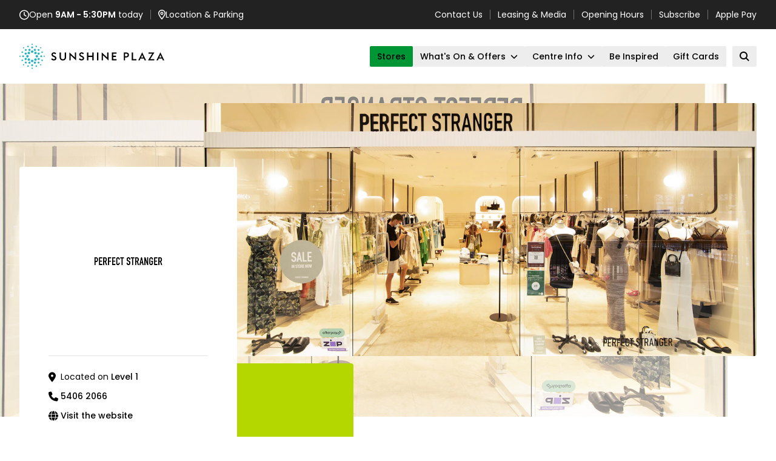

--- FILE ---
content_type: text/html; charset=utf-8
request_url: https://www.sunshineplaza.com/stores/perfect-stranger
body_size: 36900
content:

<!DOCTYPE html>
<html lang="en">

<head>
    

<meta charset="UTF-8">
<meta name="viewport" content="width=device-width">
<meta name="apple-mobile-web-app-title" content="Perfect Stranger | Sunshine Plaza" />
<title>Perfect Stranger | Sunshine Plaza</title>
<meta name="description" content="Perfect Stranger is a clothing label characterised by its sophisticated femininity, and bold, directional, designs. Designed in Brisbane, Australia.&#xA;Gift cards accepted">

<!--- Segment CDP - ikaros -->
<script>
(function() {
    const PROPERTY_ID="SUNPLA",
          SEGMENT_KEY="IfYMtSSdFYtmqm6bUkB7lnK05NwTHvGI",
          MIXPANEL_TOKEN="b4703fc7e20e1274fc14f929de372fbb",
          SOURCE="kentico",
          PROPERTY_TYPE="retail",
          EXTERNAL_DOMAINS=["events.humanitix.com","webstore.egivv.com","www.santasvips.com.au"],
          defaultAttrs={property_id:PROPERTY_ID,property_type:PROPERTY_TYPE,source:SOURCE};

    // Segment Snippet with Mixpanel Source Middleware
    !function(){var i="analytics",analytics=window[i]=window[i]||[];if(!analytics.initialize)if(analytics.invoked)window.console&&console.error&&console.error("Segment snippet included twice.");else{analytics.invoked=!0;analytics.methods=["trackSubmit","trackClick","trackLink","trackForm","pageview","identify","reset","group","track","ready","alias","debug","page","screen","once","off","on","addSourceMiddleware","addIntegrationMiddleware","setAnonymousId","addDestinationMiddleware","register"];analytics.factory=function(e){return function(){if(window[i].initialized)return window[i][e].apply(window[i],arguments);var n=Array.prototype.slice.call(arguments);if(["track","screen","alias","group","page","identify"].indexOf(e)>-1){var c=document.querySelector("link[rel='canonical']");n.push({__t:"bpc",c:c&&c.getAttribute("href")||void 0,p:location.pathname,u:location.href,s:location.search,t:document.title,r:document.referrer})}n.unshift(e);analytics.push(n);return analytics}};for(var n=0;n<analytics.methods.length;n++){var key=analytics.methods[n];analytics[key]=analytics.factory(key)}analytics.load=function(key,n){var t=document.createElement("script");t.type="text/javascript";t.async=!0;t.setAttribute("data-global-segment-analytics-key",i);t.src="https://evs.cdp.gpt.com.au/analytics.js/v1/" + key + "/analytics.min.js";var r=document.getElementsByTagName("script")[0];r.parentNode.insertBefore(t,r);analytics._loadOptions=n};analytics._writeKey=SEGMENT_KEY;analytics._cdn = "https://evs.cdp.gpt.com.au";analytics.SNIPPET_VERSION="5.2.0";
        analytics.load(SEGMENT_KEY);
        analytics.addSourceMiddleware(({ payload, next, integrations }) => {
            payload.obj.context={...payload.obj.context,...defaultAttrs};
            payload.obj.properties={...payload.obj.properties,...defaultAttrs};
            if(["track","page"].includes(payload.obj.type)&&window.mixpanel){
                mixpanel.register({$device_id:payload.obj.anonymousId});
                payload.obj.properties={...payload.obj.properties,...mixpanel.get_session_recording_properties?.()};
            }
            next(payload);
        });
        analytics.page();

        // Form Submitted
        analytics.ready(()=>{
            window.addEventListener('message',e=>{if(e.data?.action==='submission-completed'&&e.data.formID)analytics.track('Form Submitted',{form_id:e.data.formID})})
        });

        // Cross Domain Linker Init
        document.addEventListener("DOMContentLoaded",()=>{analytics.ready(updateLinks)});
    }}();

    // Mixpanel Snippet
    (function (f, b) { if (!b.__SV) { var e, g, i, h; window.mixpanel = b; b._i = []; b.init = function (e, f, c) { function g(a, d) { var b = d.split("."); 2 == b.length && ((a = a[b[0]]), (d = b[1])); a[d] = function () { a.push([d].concat(Array.prototype.slice.call(arguments, 0))); }; } var a = b; "undefined" !== typeof c ? (a = b[c] = []) : (c = "mixpanel"); a.people = a.people || []; a.toString = function (a) { var d = "mixpanel"; "mixpanel" !== c && (d += "." + c); a || (d += " (stub)"); return d; }; a.people.toString = function () { return a.toString(1) + ".people (stub)"; }; i = "disable time_event track track_pageview track_links track_forms track_with_groups add_group set_group remove_group register register_once alias unregister identify name_tag set_config reset opt_in_tracking opt_out_tracking has_opted_in_tracking has_opted_out_tracking clear_opt_in_out_tracking start_batch_senders people.set people.set_once people.unset people.increment people.append people.union people.track_charge people.clear_charges people.delete_user people.remove".split( " "); for (h = 0; h < i.length; h++) g(a, i[h]); var j = "set set_once union unset remove delete".split(" "); a.get_group = function () { function b(c) { d[c] = function () { call2_args = arguments; call2 = [c].concat(Array.prototype.slice.call(call2_args, 0)); a.push([e, call2]); }; } for ( var d = {}, e = ["get_group"].concat( Array.prototype.slice.call(arguments, 0)), c = 0; c < j.length; c++) b(j[c]); return d; }; b._i.push([e, f, c]); }; b.__SV = 1.2; e = f.createElement("script"); e.type = "text/javascript"; e.async = !0; e.src = "undefined" !== typeof MIXPANEL_CUSTOM_LIB_URL ? MIXPANEL_CUSTOM_LIB_URL : "file:" === f.location.protocol && "//cdn.mxpnl.com/libs/mixpanel-2-latest.min.js".match(/^\/\//) ? "https://cdn.mxpnl.com/libs/mixpanel-2-latest.min.js" : "//cdn.mxpnl.com/libs/mixpanel-2-latest.min.js"; g = f.getElementsByTagName("script")[0]; g.parentNode.insertBefore(e, g); } })(document, window.mixpanel || []);
    mixpanel.init(MIXPANEL_TOKEN,{api_host:'https://api-eu.mixpanel.com',autocapture:{pageview:false},record_heatmap_data:true,record_sessions_percent:5,record_mask_text_selector:'',record_block_selector: '',loaded:mixpanelLoaded});

    function mixpanelLoaded(mp) {
		mp.register(defaultAttrs);
        analytics.ready(() => {mp.register({$device_id:analytics.user()?.anonymousId()});});
    }

    // Cross Domain Linker Function
    function updateLinks(){
        const anon=analytics.user()?.anonymousId(),
              links=document.querySelectorAll(EXTERNAL_DOMAINS.map(d=>`a[href*="${d}"]`).join(","));
        links.forEach(l=>{try{const u=new URL(l.href);u.searchParams.set("ajs_aid",anon);l.href=u.toString()}catch(e){}})
    }

    // JotForm Prefill
    window.addEventListener('load', function() {
	    const a=analytics.user().anonymousId(),
	        mr=mixpanel.get_session_recording_properties?.()['$mp_replay_id'],
	        params={ajs_aid:a,mp_replay_id:mr},
	        ifs=document.querySelectorAll('iframe[src*="jotform.com"]');
	
	    ifs.forEach(function(iframe) {
	        const url = new URL(iframe.src);
	        Object.keys(params).forEach(function(key) {
	            url.searchParams.set(key, params[key]);
	        });
	        iframe.src = url.toString();
	    });
    });
})();
</script>
<!--- End Segment CDP - ikaros -->


<!-- Google tag (gtag.js) -->
<script async src="https://www.googletagmanager.com/gtag/js?id=G-K8V569YJPX"></script>
<script>
  window.dataLayer = window.dataLayer || [];
  function gtag(){dataLayer.push(arguments);}
  gtag('js', new Date());
  gtag('config', 'G-K8V569YJPX');
</script>

<!-- Google Tag Manager -->
<script>(function(w,d,s,l,i){w[l]=w[l]||[];w[l].push({'gtm.start':
new Date().getTime(),event:'gtm.js'});var f=d.getElementsByTagName(s)[0],
j=d.createElement(s),dl=l!='dataLayer'?'&l='+l:'';j.async=true;j.src=
'https://www.googletagmanager.com/gtm.js?id='+i+dl;f.parentNode.insertBefore(j,f);
})(window,document,'script','dataLayer','GTM-PBZPMR8D');</script>
<!-- End Google Tag Manager -->
        <link href="/retailidentity/SunshinePlaza/favicon.ico" type="image/x-icon" rel="shortcut icon" />
        <link href="/retailidentity/SunshinePlaza/favicon.ico" type="image/x-icon" rel="icon" />
        <link rel="apple-touch-icon-precomposed" sizes="152x152" href="/retailidentity/SunshinePlaza/apple-touch-icon-152x152-precomposed.png" />
        <link rel="apple-touch-icon-precomposed" sizes="144x144" href="/retailidentity/SunshinePlaza/apple-touch-icon-144x144-precomposed.png" />
        <link rel="apple-touch-icon-precomposed" sizes="120x120" href="/retailidentity/SunshinePlaza/apple-touch-icon-120x120-precomposed.png" />
        <link rel="apple-touch-icon-precomposed" sizes="114x114" href="/retailidentity/SunshinePlaza/apple-touch-icon-114x114-precomposed.png" />
        <link rel="apple-touch-icon-precomposed" sizes="76x76" href="/retailidentity/SunshinePlaza/apple-touch-icon-76x76-precomposed.png" />
        <link rel="apple-touch-icon-precomposed" sizes="72x72" href="/retailidentity/SunshinePlaza/apple-touch-icon-72x72-precomposed.png" />
        <link rel="apple-touch-icon-precomposed" href="/retailidentity/SunshinePlaza/apple-touch-icon-precomposed.png" />

    <!-- FontAwesome, see: https://fontawesome.com/kits/02750f3174/setup -->
    <script src="https://kit.fontawesome.com/f17dc86019.js" crossorigin="anonymous"></script>

    <link rel="preconnect" href="https://fonts.googleapis.com">
    <link rel="preconnect" href="https://fonts.gstatic.com" crossorigin>
    <link href="https://fonts.googleapis.com/css2?family=Poppins:ital,wght@0,300;0,400;0,500;0,600;1,400&display=swap" rel="stylesheet">
    <link rel="stylesheet" href="/astro-boostrap.css?v=1.8"/>
    <script src="/astro-boostrap.min.js?v=1.8"></script>
    <script type="module" src="/scripts/hoisted.js?v=1.8"></script>
    <link rel="stylesheet" href="/bundle.css?v=1.8"/>
    <style>
    :root {
  --brand-logo: #000;
  --brand-primary: #009636;
  --brand-over-primary: #000;
  --brand-primary-hover: #b4d700;
  --brand-over-primary-hover: #000;
}

    </style>
    <link href="/_content/Kentico.Content.Web.Rcl/Content/Bundles/Public/systemPageComponents.min.css" rel="stylesheet" />


    <script type="text/javascript" src="" async></script><script type="text/javascript">window['kxt']=window['kxt']||function(){(window['kxt'].q=window['kxt'].q||[]).push(arguments)};</script>
</head>

<body data-channel-datetime="1769148150">
<!-- Google Tag Manager (noscript) -->
<noscript><iframe src="https://www.googletagmanager.com/ns.html?id=GTM-PBZPMR8D"
height="0" width="0" style="display:none;visibility:hidden"></iframe></noscript>
<!-- End Google Tag Manager (noscript) -->
<!--/// Component: SiteHeader ///-->
<div id="site-header" class="cc-site-header sticky top-0 z-40 bg-white">
    
    <div class="site-topbar js-site-topbar h-[--site-topbar-height] bg-[#222] text-xs leading-tight text-white sm:text-xs navbar:text-sm">
        <div class="container container-wide flex h-full max-w-[87.5rem] items-center justify-between px-3 md:px-[--container-gutter]">
            <!-- Left items -->
            <section class="flex w-full items-center justify-between sm:w-auto topbar:justify-start">
                <a href="/centre-info/opening-hours" class="flex items-center gap-x-2 hover:underline">
                    <span class="icon">
                        <svg class="icon-clock" xmlns="http://www.w3.org/2000/svg" width="16" height="17" fill="none">
                            <path fill="currentColor" d="M14.5 8.5c0-2.3125-1.25-4.4375-3.25-5.625-2.03125-1.15625-4.5-1.15625-6.5 0C2.71875 4.0625 1.5 6.1875 1.5 8.5c0 2.3438 1.21875 4.4688 3.25 5.6562 2 1.1563 4.46875 1.1563 6.5 0 2-1.1874 3.25-3.3124 3.25-5.6562ZM0 8.5c0-2.84375 1.5-5.46875 4-6.90625 2.46875-1.4375 5.5-1.4375 8 0 2.4688 1.4375 4 4.0625 4 6.90625 0 2.875-1.5312 5.5-4 6.9375-2.5 1.4375-5.53125 1.4375-8 0C1.5 14 0 11.375 0 8.5Zm7.25-4.25c0-.40625.3125-.75.75-.75.40625 0 .75.34375.75.75v3.875l2.6562 1.75c.3438.25.4376.7188.2188 1.0625-.25.3437-.7188.4375-1.0625.1875l-3-2C7.375 9 7.25 8.75 7.25 8.5V4.25Z"></path>
                        </svg>
                    </span>
                        <span><span class="hidden xs:inline">Open</span> <strong>9AM - 5:30PM</strong> <span class="hidden sm:inline">today</span></span>
                </a>
                <div class="line h-4 w-px bg-white opacity-35"></div>
                <a href="/centre-info/location-and-parking" class="flex items-center gap-x-2 hover:underline">
                    <span class="icon">
                        <svg class="icon-marker" xmlns="http://www.w3.org/2000/svg" width="12" height="17" fill="none">
                            <path fill="currentColor" d="M10.5 6c0-2.46875-2.03125-4.5-4.5-4.5-2.5 0-4.5 2.03125-4.5 4.5 0 .40625.125 1 .46875 1.8125.3125.75.78125 1.625 1.3125 2.5C4.1875 11.75 5.21875 13.125 6 14.125c.75-1 1.78125-2.375 2.6875-3.8125.53125-.875 1-1.75 1.3125-2.5.3438-.8125.5-1.40625.5-1.8125ZM12 6c0 2.75-3.65625 7.5938-5.28125 9.625-.375.4688-1.09375.4688-1.46875 0C3.65625 13.5938 0 8.75 0 6c0-3.3125 2.6875-6 6-6s6 2.6875 6 6ZM7 6c0-.53125-.46875-1-1-1-.5625 0-1 .46875-1 1 0 .5625.4375 1 1 1 .53125 0 1-.4375 1-1ZM3.5 6c0-.875.46875-1.6875 1.25-2.15625.75-.4375 1.71875-.4375 2.5 0C8 4.3125 8.5 5.125 8.5 6c0 .90625-.5 1.71875-1.25 2.1875-.78125.4375-1.75.4375-2.5 0C3.96875 7.71875 3.5 6.90625 3.5 6Z"></path>
                        </svg>
                    </span>
                    <span>Location <span class="hidden xxs:inline">& Parking</span></span>
                </a>
                <!-- 2nd globe item -->

            </section>
            <!-- END Left side -->

            <!-- Right side -->
            <section class="hidden items-center topbar:flex">
                        <a href="/centre-info/contact-us"  class="hover:underline">Contact Us</a>
                            <div class="line h-4 w-px bg-white opacity-35"></div>
                        <a href="/centre-info/leasing-media"  class="hover:underline">Leasing & Media</a>
                            <div class="line h-4 w-px bg-white opacity-35"></div>
                        <a href="/centre-info/opening-hours"  class="hover:underline">Opening Hours</a>
                            <div class="line h-4 w-px bg-white opacity-35"></div>
                        <a href="/centre-info/subscribe"  class="hover:underline">Subscribe</a>
                            <div class="line h-4 w-px bg-white opacity-35"></div>
                        <a href="/applepay/SunshinePlaza.html" target="_blank" class="hover:underline">Apple Pay</a>

            </section>
            <!-- END Right side -->
        </div>
    </div>

    <div class="site-navbar container container-wide z-10 flex h-[--site-navbar-height] max-w-[87.5rem] items-center justify-between">
        
        <div class="logo h-[50px] text-brand-logo">
            <a href="/">
                <svg xmlns="http://www.w3.org/2000/svg" fill="none" viewBox="0 0 239 50" class="h-full w-auto">
  <path fill="#000" d="m52.3608 29.4376 1.645-1.3635c.6185.8311 1.6449 1.5712 2.803 1.5712 1.2895 0 2.0396-.5712 2.0396-1.5062 0-.9349-.6185-1.5453-1.9213-2.1166l-1.0395-.4415c-2.0003-.8699-2.9872-2.1165-2.9872-3.8176 0-2.1035 1.9212-3.467 3.9478-3.467 1.5265 0 2.7503.5194 3.7241 1.662l-1.5002 1.5324c-.6974-.8051-1.2895-1.1688-2.2502-1.1688-.8949 0-1.7502.5194-1.7502 1.4155 0 .8439.5921 1.4543 1.9213 2.0127l1.0263.4673c1.8161.7662 3.0399 1.9219 3.0399 3.7398 0 2.2204-1.6582 3.7136-4.2241 3.7136-2.0003 0-3.6189-.8828-4.4611-2.2333h-.0132Zm13.9753-2.9996v-7.9987h2.1713V26.49c0 2.0256 1.2895 3.1553 3.1714 3.1553 1.8818 0 3.1582-1.1297 3.1582-3.1553v-8.0507h2.1713v7.9987c0 3.2203-2.2107 5.2329-5.3295 5.2329-3.1188 0-5.3427-2.0126-5.3427-5.2329Zm18.2257-3.2722v8.3494h-2.1714V18.2834l9.0537 8.4922v-8.3493h2.1713v13.2446l-9.0536-8.5051Zm13.5278 6.2718 1.6449-1.3635c.6185.8311 1.6445 1.5712 2.8025 1.5712 1.29 0 2.04-.5712 2.04-1.5062 0-.9349-.618-1.5453-1.921-2.1166l-1.04-.4415c-1.9999-.8699-2.9868-2.1165-2.9868-3.8176 0-2.1035 1.9208-3.467 3.9478-3.467 1.526 0 2.75.5194 3.724 1.662l-1.5 1.5324c-.698-.8051-1.29-1.1688-2.25-1.1688-.895 0-1.764.5194-1.764 1.4155 0 .8439.592 1.4543 1.922 2.0127l1.026.4673c1.816.7662 3.04 1.9219 3.04 3.7398 0 2.2204-1.658 3.7136-4.224 3.7136-2.001 0-3.6192-.8828-4.4614-2.2333Zm13.3964-11.0113h2.171v5.4276h6.567v-5.4276h2.171v13.0889h-2.171v-5.6095h-6.567v5.6095h-2.171V18.4263Zm18.647.013h-2.172v13.0888h2.172V18.4393Zm7.737 4.7265v8.3494h-2.171V18.2834l9.067 8.4922v-8.3493h2.171v13.2446l-9.067-8.5051Zm14.621-4.7395h7.869v2.1035h-5.699v3.3112h4.58v2.0647h-4.58v3.5058h5.699v2.1037h-7.869V18.4263Zm23.568 6.3496c1.593 0 2.513-.87 2.513-2.1814 0-1.3116-.934-2.1815-2.513-2.1815h-1.698v4.3499h1.698v.013Zm.091-6.3496c2.738 0 4.632 1.701 4.632 4.1682 0 2.4671-1.88 4.1682-4.632 4.1682h-1.803v4.7525h-2.17V18.4263h3.973Zm9.094 0h2.171v10.9723h5.58v2.1166h-7.751V18.4263Zm15.396 8.2325h3.685l-1.829-3.8695-1.842 3.8695h-.014Zm1.856-8.3754 6.487 13.2318h-2.329l-1.382-2.9086h-5.54l-1.382 2.9086h-2.315l6.487-13.2318h-.026Zm16.528 2.2464h-6.145v-2.1035h9.855L215.8 29.4115h6.803v2.1037h-10.527l6.934-10.9854h.014Zm11.647 6.129h3.683l-1.828-3.8695-1.843 3.8695h-.012Zm1.841-8.3754L239 31.5152h-2.329l-1.382-2.9086h-5.54l-1.382 2.9086h-2.316l6.475-13.2318h-.014Z"></path>
  <path fill="#22B4C3" d="M23.0947 17.1278c0 1.1167-.9212 2.0127-2.0397 2.0127-1.1187 0-2.0529-.9089-2.0529-2.0127 0-1.1037.9211-2.0126 2.0529-2.0126 1.1317 0 2.0397.8959 2.0397 2.0126Zm-4.8164-3.5968c.3816.896-.0526 1.9348-.9738 2.3113-.9079.3766-1.9607-.0519-2.3424-.9609-.3815-.8959.0528-1.9347.9738-2.3113.9081-.3766 1.9609.0519 2.3424.9609Zm8.8563 21.1396c.3816.896-.0526 1.9347-.9738 2.3113-.9081.3765-1.9607-.0519-2.3424-.9609-.3816-.896.0526-1.9348.9738-2.3113.9081-.3767 1.9607.0519 2.3424.9609ZM15.4491 8.12923c.2632.64925-.0396 1.37641-.6843 1.6491-.658.25967-1.3949-.03896-1.6713-.68821-.2631-.64925.0395-1.37641.6975-1.64909.658-.2597 1.3949.03895 1.6713.6882h-.0132ZM29.0164 40.4619c.2632.6492-.0396 1.3764-.6974 1.6491-.658.2597-1.3951-.039-1.6714-.6753-.263-.6493.0396-1.3764.6843-1.649.658-.2728 1.4081.0388 1.6713.6752h.0132Zm-17.9889-21.698c.908.3766 1.3423 1.4024.9738 2.3113-.3816.896-1.4212 1.3246-2.34234.961-.90799-.3766-1.34225-1.4025-.97379-2.3114.38162-.9089 1.42123-1.3244 2.34233-.9609Zm21.4235 8.752c.9079.3765 1.3423 1.4022.9737 2.3112-.3816.896-1.4211 1.3246-2.3423.961-.9081-.3766-1.3423-1.4024-.9738-2.3113.3815-.909 1.4212-1.3245 2.3424-.9609ZM5.15846 16.9201c.65796.2597.96064.9998.69744 1.6491-.26318.6492-1.01327.948-1.67123.6881-.65797-.2597-.96063-.9998-.69745-1.649.2632-.6493 1.01327-.9479 1.67124-.6882ZM37.9253 30.3076c.658.2597.9606.9999.6843 1.6492-.2632.6492-1.0134.9478-1.6713.6751-.6579-.2597-.9606-.9998-.6842-1.6491.263-.6492 1.0132-.9478 1.6712-.6752ZM9.65896 27.5159c.90804-.3766 1.96074.0519 2.34234.9609.3816.8959-.0526 1.9347-.9738 2.3112-.908.3766-1.96071-.052-2.34233-.9609-.38162-.8959.05264-1.9347.97379-2.3112Zm21.42344-8.752c.9079-.3765 1.9607.052 2.3423.9609.3817.896-.0525 1.9348-.9737 2.3114-.9081.3765-1.9609-.052-2.3424-.961-.3816-.8959.0526-1.9347.9738-2.3113ZM4.18467 30.3076c.65796-.2597 1.39489.039 1.67123.6752.2632.6493-.03948 1.3894-.69744 1.6491-.65797.2597-1.39488-.0389-1.67124-.6751-.26318-.6493.03948-1.3764.69745-1.6492ZM36.9383 16.9201c.6579-.2597 1.3949.0389 1.6713.6882.2632.6492-.0396 1.3764-.6843 1.649-.658.2599-1.3949-.0389-1.6712-.6881-.2632-.6493.0394-1.3764.6842-1.6491ZM14.9621 34.6706c.3817-.8959 1.4214-1.3245 2.3424-.9609.908.3765 1.3423 1.4024.9738 2.3113-.3815.8959-1.4212 1.3245-2.3424.9609-.921-.3766-1.3422-1.4024-.9738-2.3113Zm8.8695-21.1396c.3816-.896 1.4211-1.3245 2.3423-.9609.9081.3766 1.3423 1.4024.9738 2.3113-.3816.896-1.4211 1.3245-2.3423.9609-.9081-.3765-1.3423-1.4024-.9738-2.3113ZM13.0935 40.4619c.2632-.6493 1.0133-.948 1.6713-.6752.658.2726.9607.9997.6843 1.649-.2632.6492-1.0133.948-1.6713.6753-.6579-.2727-.9606-.9999-.6974-1.6491h.0131ZM26.6609 8.12923c.263-.64925 1.0132-.9479 1.6712-.6882.658.2597.9606.99984.6974 1.64909s-1.0133.94788-1.6712.68821c-.658-.2597-.9606-.99985-.6843-1.6491h-.0131Zm-4.5927-3.1164c0 .55836-.4605 1.01283-1.0263 1.01283-.566 0-1.0265-.45447-1.0265-1.01283S20.4759 4 21.0419 4c.5658 0 1.0263.45447 1.0263 1.01283Zm.5264 5.05117c0 .831-.6843 1.5192-1.5396 1.5192-.8555 0-1.5398-.6752-1.5398-1.5192 0-.84403.6843-1.51925 1.5398-1.51925.8553 0 1.5396.67522 1.5396 1.51925Zm.5001 22.3601c0-1.1167-.9212-2.0257-2.0397-2.0257-1.1187 0-2.0529.909-2.0529 2.0257s.9211 2.0127 2.0529 2.0127c1.1317 0 2.0397-.9089 2.0397-2.0127Zm-1.0265 12.1151c0-.5585-.4605-1.0129-1.0263-1.0129-.566 0-1.0265.4544-1.0265 1.0129 0 .5583.4605 1.0128 1.0265 1.0128.5658 0 1.0263-.4545 1.0263-1.0128Zm.5264-5.0513c0-.831-.6843-1.5191-1.5396-1.5191-.8555 0-1.5398.6752-1.5398 1.5191 0 .8441.6843 1.5194 1.5398 1.5194.8553 0 1.5396-.6753 1.5396-1.5194Zm-5.5796-21.555c.8027.7921.8027 2.0646 0 2.8568-.8027.792-2.0923.792-2.895 0-.8027-.7922-.8027-2.0647 0-2.8568.8027-.7921 2.0923-.7921 2.895 0ZM7.61926 10.09c.39478.4025.39478 1.0388 0 1.4283-.39478.3896-1.05275.4026-1.44753 0-.39477-.3895-.39477-1.0388 0-1.4283.39478-.40257 1.03959-.40257 1.44753 0Zm3.97414 3.2073c.5921.5843.5921 1.5582 0 2.1425-.5922.5843-1.5791.5843-2.1713 0-.59219-.5843-.59219-1.5582 0-2.1425.6053-.5844 1.5791-.5844 2.1713 0Zm16.3965 15.465c-.8028-.792-2.0923-.792-2.895 0-.8028.7922-.8028 2.0647 0 2.8569.8027.792 2.0922.792 2.895 0 .8027-.7922.8027-2.0647 0-2.8569Zm7.9482 9.2713c-.4079-.4024-1.0526-.4024-1.4474 0-.408.4026-.408 1.0388 0 1.4284.3948.3895 1.0526.3895 1.4474 0 .3948-.4025.3948-1.0388 0-1.4284Zm-3.2502-3.9213c-.5923-.5844-1.5792-.5844-2.1713 0-.5923.5842-.5923 1.5582 0 2.1424.5921.5844 1.579.5844 2.1713 0 .6052-.5842.6052-1.5582 0-2.1424Zm-19.397-11.362c1.1317 0 2.0398.909 2.0398 2.0126 0 1.1038-.9212 2.0257-2.0398 2.0257-1.1185 0-2.0397-.9089-2.0397-2.0257 0-1.1167.9212-2.0126 2.0397-2.0126ZM1.02643 23.7632c.56585 0 1.02643.4544 1.02643 1.0128 0 .5584-.46058 1.0128-1.02643 1.0128C.460577 25.7888 0 25.3344 0 24.776c0-.5584.460577-1.0128 1.02643-1.0128Zm5.10582-.5065c.8422 0 1.53965.6754 1.53965 1.5193 0 .844-.68429 1.5193-1.53965 1.5193-.85535 0-1.53964-.6753-1.53964-1.5193 0-.8439.68429-1.5193 1.53964-1.5193Zm22.67355-.5064c-1.1317 0-2.0397.909-2.0397 2.0126 0 1.1038.9212 2.0257 2.0397 2.0257 1.1185 0 2.0397-.9089 2.0397-2.0257 0-1.1167-.9212-2.0126-2.0397-2.0126Zm12.2777 1.0129c-.5658 0-1.0265.4544-1.0265 1.0128 0 .5584.4607 1.0128 1.0265 1.0128s1.0264-.4544 1.0264-1.0128c0-.5584-.4606-1.0128-1.0264-1.0128Zm-5.1191-.5065c-.8422 0-1.5396.6754-1.5396 1.5193 0 .844.6843 1.5193 1.5396 1.5193.8555 0 1.5398-.6753 1.5398-1.5193 0-.8439-.6843-1.5193-1.5398-1.5193ZM14.12 28.7623c.8027-.792 2.0923-.792 2.895 0 .8027.7922.8027 2.0647 0 2.8569-.8027.792-2.0923.792-2.895 0-.8027-.7922-.8027-2.0647 0-2.8569Zm-7.96143 9.2713c.39478-.4024 1.05275-.4024 1.44753 0 .40794.4026.40794 1.0388 0 1.4284-.39478.3895-1.05275.3895-1.44753 0-.39477-.4025-.39477-1.0388 0-1.4284Zm3.26353-3.9213c.5922-.5844 1.5791-.5844 2.1713 0 .5921.5842.5921 1.5582 0 2.1424-.5922.5844-1.5791.5844-2.1713 0-.60535-.5842-.60535-1.5582 0-2.1424Zm15.6728-16.1794c-.8028.7921-.8028 2.0646 0 2.8568.8027.792 2.0922.792 2.895 0 .8027-.7922.8027-2.0647 0-2.8568-.8028-.7921-2.0923-.7921-2.895 0Zm9.3958-7.8429c-.408.4025-.408 1.0388 0 1.4283.3948.4026 1.0526.4026 1.4474 0 .408-.3895.408-1.0388 0-1.4283-.3948-.40257-1.0395-.40257-1.4474 0Zm-3.9741 3.2073c-.5923.5843-.5923 1.5582 0 2.1425.5921.5843 1.579.5843 2.1713 0 .5921-.5843.5921-1.5582 0-2.1425-.6054-.5844-1.5792-.5844-2.1713 0Z"></path>
</svg>
            </a>
        </div>

        <nav class="flex h-full items-center justify-center">
            <!-- Desktop menu -->
            <ul class="hidden items-center gap-x-2.5 navbar:flex">
                            <li class="relative text-center">

                                <a class="group relative z-[1] flex min-h-[--navbar-item-height] items-center justify-center rounded-sm bg-neutral-fill px-3 py-1.5 hover:bg-button-primary-hover hover:text-button-primary-hover-text [&#38;.active]:bg-button-primary [&#38;.active]:text-button-primary-text active" href="/stores" >
                                    <span class="text-sm font-medium leading-tight">Stores</span>
                                </a>

                            </li>
                            <li class="relative text-center group/has-submenu has-submenu">

                                <a class="group relative z-[1] flex min-h-[--navbar-item-height] items-center justify-center rounded-sm bg-neutral-fill px-3 py-1.5 hover:bg-button-primary-hover hover:text-button-primary-hover-text [&#38;.active]:bg-button-primary [&#38;.active]:text-button-primary-text "  >
                                    <span class="text-sm font-medium leading-tight">What's On & Offers</span>
                                    <span class="ml-2 aspect-square w-3 group-hover/has-submenu:rotate-180">
                                        <svg xmlns="http://www.w3.org/2000/svg" viewBox="0 0 512 512" class="h-full w-full fill-current object-contain">
                                            <path d="M233.4 406.6c12.5 12.5 32.8 12.5 45.3 0l192-192c12.5-12.5 12.5-32.8 0-45.3s-32.8-12.5-45.3 0L256 338.7 86.6 169.4c-12.5-12.5-32.8-12.5-45.3 0s-12.5 32.8 0 45.3l192 192z"></path>
                                        </svg>
                                    </span>
                                </a>
                                <div class="submenu-container invisible absolute -right-6 top-full w-full min-w-[18.75rem] pt-2.5 text-body opacity-0 transition-all group-hover/has-submenu:visible group-hover/has-submenu:opacity-100">
                                    <ul class="submenu space-y-3.5 rounded-sm bg-neutral-fill px-6 py-8 text-left leading-tight shadow-md">
                                            <li>
                                                <a class="hover:underline [&#38;.active]:underline" href="/what-s-on" >
                                                    <span>What's On</span>
                                                </a>
                                            </li>
                                            <li>
                                                <a class="hover:underline [&#38;.active]:underline" href="/offers" >
                                                    <span>Offers</span>
                                                </a>
                                            </li>
                                            <li>
                                                <a class="hover:underline [&#38;.active]:underline" href="https://www.sunshineplaza.com/stores?category=Food%20%26%20Dining" >
                                                    <span>Where to Eat</span>
                                                </a>
                                            </li>
                                    </ul>
                                </div>
                            </li>
                            <li class="relative text-center group/has-submenu has-submenu">

                                <a class="group relative z-[1] flex min-h-[--navbar-item-height] items-center justify-center rounded-sm bg-neutral-fill px-3 py-1.5 hover:bg-button-primary-hover hover:text-button-primary-hover-text [&#38;.active]:bg-button-primary [&#38;.active]:text-button-primary-text "  >
                                    <span class="text-sm font-medium leading-tight">Centre Info</span>
                                    <span class="ml-2 aspect-square w-3 group-hover/has-submenu:rotate-180">
                                        <svg xmlns="http://www.w3.org/2000/svg" viewBox="0 0 512 512" class="h-full w-full fill-current object-contain">
                                            <path d="M233.4 406.6c12.5 12.5 32.8 12.5 45.3 0l192-192c12.5-12.5 12.5-32.8 0-45.3s-32.8-12.5-45.3 0L256 338.7 86.6 169.4c-12.5-12.5-32.8-12.5-45.3 0s-12.5 32.8 0 45.3l192 192z"></path>
                                        </svg>
                                    </span>
                                </a>
                                <div class="submenu-container invisible absolute -right-6 top-full w-full min-w-[18.75rem] pt-2.5 text-body opacity-0 transition-all group-hover/has-submenu:visible group-hover/has-submenu:opacity-100">
                                    <ul class="submenu space-y-3.5 rounded-sm bg-neutral-fill px-6 py-8 text-left leading-tight shadow-md">
                                            <li>
                                                <a class="hover:underline [&#38;.active]:underline" href="/centre-info/about-us" >
                                                    <span>About Us</span>
                                                </a>
                                            </li>
                                            <li>
                                                <a class="hover:underline [&#38;.active]:underline" href="/centre-info/opening-hours" >
                                                    <span>Opening hours</span>
                                                </a>
                                            </li>
                                            <li>
                                                <a class="hover:underline [&#38;.active]:underline" href="/centre-info/location-and-parking" >
                                                    <span>Location & Parking</span>
                                                </a>
                                            </li>
                                            <li>
                                                <a class="hover:underline [&#38;.active]:underline" href="/centre-info/centre-map" >
                                                    <span>Centre Map</span>
                                                </a>
                                            </li>
                                            <li>
                                                <a class="hover:underline [&#38;.active]:underline" href="/centre-info/centre-services" >
                                                    <span>Centre Services</span>
                                                </a>
                                            </li>
                                            <li>
                                                <a class="hover:underline [&#38;.active]:underline" href="/centre-info/leasing-media" >
                                                    <span>Leasing & Media</span>
                                                </a>
                                            </li>
                                            <li>
                                                <a class="hover:underline [&#38;.active]:underline" href="/centre-info/community" >
                                                    <span>Community</span>
                                                </a>
                                            </li>
                                            <li>
                                                <a class="hover:underline [&#38;.active]:underline" href="/centre-info/sustainability" >
                                                    <span>Sustainability</span>
                                                </a>
                                            </li>
                                            <li>
                                                <a class="hover:underline [&#38;.active]:underline" href="/centre-info/shopping-with-kids" >
                                                    <span>Shopping With Kids</span>
                                                </a>
                                            </li>
                                            <li>
                                                <a class="hover:underline [&#38;.active]:underline" href="/centre-info/contact-us" >
                                                    <span>Contact Us</span>
                                                </a>
                                            </li>
                                            <li>
                                                <a class="hover:underline [&#38;.active]:underline" href="/centre-info/subscribe" >
                                                    <span>Subscribe</span>
                                                </a>
                                            </li>
                                    </ul>
                                </div>
                            </li>
                            <li class="relative text-center">

                                <a class="group relative z-[1] flex min-h-[--navbar-item-height] items-center justify-center rounded-sm bg-neutral-fill px-3 py-1.5 hover:bg-button-primary-hover hover:text-button-primary-hover-text [&#38;.active]:bg-button-primary [&#38;.active]:text-button-primary-text " href="/be-inspired" >
                                    <span class="text-sm font-medium leading-tight">Be Inspired</span>
                                </a>

                            </li>
                            <li class="relative text-center">

                                <a class="group relative z-[1] flex min-h-[--navbar-item-height] items-center justify-center rounded-sm bg-neutral-fill px-3 py-1.5 hover:bg-button-primary-hover hover:text-button-primary-hover-text [&#38;.active]:bg-button-primary [&#38;.active]:text-button-primary-text " href="/gift-cards" >
                                    <span class="text-sm font-medium leading-tight">Gift Cards</span>
                                </a>

                            </li>

            </ul>
            <!-- END Desktop menu -->

            <!-- Site search button -->
            <button type="button" class="js-toggle-site-search-overlay group relative z-[1] ml-2.5 hidden min-h-[--navbar-item-height] items-center justify-center rounded-sm bg-neutral-fill px-3 py-1.5 hover:bg-button-primary-hover hover:text-button-primary-hover-text navbar:flex [&.active]:bg-button-primary [&.active]:text-button-primary-text" aria-expanded="false" aria-controls="site-search-overlay">
                <span class="flex aspect-square w-4 items-center justify-center">
                    <svg class="h-full w-full fill-current object-contain" xmlns="http://www.w3.org/2000/svg" viewBox="0 0 512 512">
                        <path d="M416 208c0 45.9-14.9 88.3-40 122.7L486.6 441.4 509.3 464 464 509.3l-22.6-22.6L330.7 376c-34.4 25.2-76.8 40-122.7 40C93.1 416 0 322.9 0 208S93.1 0 208 0S416 93.1 416 208zM208 352a144 144 0 1 0 0-288 144 144 0 1 0 0 288z"></path>
                    </svg>
                    <span class="sr-only">Open search</span>
                </span>
            </button>
            <!-- END Site search button -->

            <!-- Mobile menu toggle -->
            <button type="button" class="js-toggle-site-mobile-menu group relative -mr-container-gutter inline-flex h-full w-14 items-center justify-center navbar:hidden" aria-expanded="false" aria-controls="site-mobile-menu">
                <svg xmlns="http://www.w3.org/2000/svg" width="20" height="17" fill="none">
                    <path fill="currentColor" d="M0 1.875C0 1.14453.601562.5 1.375.5h16.5c.7305 0 1.375.64453 1.375 1.375 0 .77344-.6445 1.375-1.375 1.375h-16.5C.601562 3.25 0 2.64844 0 1.875ZM0 8.75c0-.73047.601562-1.375 1.375-1.375h16.5c.7305 0 1.375.64453 1.375 1.375 0 .77344-.6445 1.375-1.375 1.375h-16.5C.601562 10.125 0 9.52344 0 8.75Zm19.25 6.875c0 .7734-.6445 1.375-1.375 1.375h-16.5C.601562 17 0 16.3984 0 15.625c0-.7305.601562-1.375 1.375-1.375h16.5c.7305 0 1.375.6445 1.375 1.375Z"></path>
                </svg>
                <span class="sr-only">Open menu</span>
            </button>
            <!-- END Mobile menu toggle -->
        </nav>
    </div>

    <div class="site-header-shadow absolute left-0 top-full z-[-1] h-0 w-full bg-gradient-to-b from-black/5 opacity-0 transition-all duration-200"></div>
</div>
<!--/// END Component: SiteHeader ///-->
<!--/// Component: SiteSearchOverlay ///-->
<div id="site-search-overlay" class="cc-site-search-overlay group/modal opacity-1 visible fixed inset-0 isolate z-[5000] h-svh transition-aria-reveal aria-hidden:invisible aria-hidden:opacity-0 md:py-16" aria-hidden="true" inert="">
    <div class="js-modal-overlay fixed inset-0 z-[-1] bg-white/80"></div>
    <div class="modal-layout mx-auto flex h-full w-full max-w-screen-md translate-x-0 items-center justify-center transition-all group-aria-hidden/modal:translate-y-2 md:h-2/3">
        <div class="modal-body relative w-full max-w-3xl flex-1 overflow-hidden rounded bg-white px-8 py-16 pb-12 shadow-xl md:p-16">
            <button type="button" class="js-close-site-search-overlay absolute right-4 top-4 flex aspect-square w-12 shrink-0 items-center justify-center self-end rounded-sm">
                <svg viewBox="0 0 23 23" fill="none" xmlns="http://www.w3.org/2000/svg" class="cross aspect-square w-5">
                    <path d="M22.1875 19.8672C22.8203 20.5703 22.8203 21.625 22.1875 22.2578C21.4844 22.9609 20.4297 22.9609 19.7969 22.2578L11.5 13.8906L3.13281 22.2578C2.42969 22.9609 1.375 22.9609 0.742188 22.2578C0.0390625 21.625 0.0390625 20.5703 0.742188 19.8672L9.10938 11.5L0.742188 3.13281C0.0390625 2.42969 0.0390625 1.375 0.742188 0.742188C1.375 0.0390625 2.42969 0.0390625 3.0625 0.742188L11.5 9.17969L19.8672 0.8125C20.5 0.109375 21.5547 0.109375 22.1875 0.8125C22.8906 1.44531 22.8906 2.5 22.1875 3.20312L13.8203 11.5L22.1875 19.8672Z" fill="currentColor"></path>
                </svg>
            </button>
            <div>
                <h2 class="mb-4">Search Sunshine Plaza</h2>
                <form action="/search-results" class="flex w-full flex-col gap-2 sm:flex-row">
                    <label for="site-search-overlay-input" class="hidden">Search this site</label>
                    <input id="site-search-overlay-input" type="text" name="q" class="js-search-overlay-input flex-1" placeholder="">
                    <button type="submit" class="btn btn-primary aspect-square px-0">
                        <span class="icon">
                            <svg width="18" height="18" viewBox="0 0 18 18" fill="none" xmlns="http://www.w3.org/2000/svg">
                                <path d="M14.6465 7.03125C14.6465 8.55859 14.1484 9.98633 13.3184 11.1152L17.502 15.332C17.9336 15.7305 17.9336 16.4277 17.502 16.8262C17.1035 17.2578 16.4062 17.2578 16.0078 16.8262L11.791 12.6094C10.6621 13.4727 9.23438 13.9375 7.74023 13.9375C3.92188 13.9375 0.833984 10.8496 0.833984 7.03125C0.833984 3.24609 3.92188 0.125 7.74023 0.125C11.5254 0.125 14.6465 3.24609 14.6465 7.03125ZM7.74023 11.8125C9.43359 11.8125 10.9941 10.916 11.8574 9.42188C12.7207 7.96094 12.7207 6.13477 11.8574 4.64062C10.9941 3.17969 9.43359 2.25 7.74023 2.25C6.01367 2.25 4.45312 3.17969 3.58984 4.64062C2.72656 6.13477 2.72656 7.96094 3.58984 9.42188C4.45312 10.916 6.01367 11.8125 7.74023 11.8125Z" fill="currentColor"></path>
                            </svg>
                        </span>
                        <span class="hidden">Search</span>
                    </button>
                </form>
            </div>
        </div>
    </div>
</div>
<!--/// END Component: SiteSearchOverlay ///-->
<!--/// Component: SiteMobileMenu ///-->
<div id="site-mobile-menu" class="group fixed inset-0 z-50 bg-white transition-opacity aria-hidden:opacity-0 navbar:hidden hidden" aria-hidden="true">
    <div class="h-svh w-full overflow-auto pb-7 transition-transform group-aria-hidden:translate-y-2">
        <header class="sticky top-0 w-full bg-white px-5">
            <div class="flex h-[--site-navbar-height] w-full items-center gap-x-2 border-b border-black">
                <div class="search flex-1">
                    <form action="/search-results" class="relative h-12 w-full">
                        <input id="site-search-overlay-input" type="text" name="query" class="js-search-overlay-input min-w-none h-full w-full border-stroke pr-12" placeholder="Enter search term">
                        <button type="submit" class="absolute right-1 top-1 grid aspect-square h-10 place-items-center rounded bg-white">
                            <svg xmlns="http://www.w3.org/2000/svg" width="18" height="18" fill="none">
                                <path fill="currentColor" d="M13.8125 7.03125c0 1.52734-.498 2.95508-1.3281 4.08395l4.1836 4.2168c.4316.3985.4316 1.0957 0 1.4942-.3985.4316-1.0957.4316-1.4942 0l-4.2168-4.2168c-1.12888.8633-2.55661 1.3281-4.05075 1.3281C3.08789 13.9375 0 10.8496 0 7.03125 0 3.24609 3.08789.125 6.90625.125c3.78515 0 6.90625 3.12109 6.90625 6.90625ZM6.90625 11.8125c1.69336 0 3.25395-.8965 4.11715-2.39062.8633-1.46094.8633-3.28711 0-4.78126C10.1602 3.17969 8.59961 2.25 6.90625 2.25c-1.72656 0-3.28711.92969-4.15039 2.39062-.86328 1.49415-.86328 3.32032 0 4.78126.86328 1.49412 2.42383 2.39062 4.15039 2.39062Z"></path>
                            </svg>
                            <span class="sr-only">Search</span>
                        </button>
                    </form>
                </div>

                <button type="button" class="js-toggle-site-mobile-menu -mr-4 grid aspect-square h-12 place-content-center rounded bg-white" aria-expanded="false" aria-controls="site-search-overlay">
                    <svg xmlns="http://www.w3.org/2000/svg" width="15" height="15" fill="none">
                        <path fill="currentColor" d="M14.0742 2.13672 8.91797 7.29297l5.11323 5.11323c.4297.3868.4297 1.0313 0 1.418-.3867.4297-1.0312.4297-1.4179 0L7.45703 8.71094 2.34375 13.8242c-.38672.4297-1.03125.4297-1.417969 0-.429687-.3867-.429687-1.0312 0-1.4609L6.03906 7.25.925781 2.13672C.496094 1.75.496094 1.10547.925781.675781c.386719-.386719 1.031249-.386719 1.460939 0L7.5 5.83203 12.6133.71875c.3867-.429688 1.0312-.429688 1.4609 0 .3867.38672.3867 1.03125 0 1.41797Z"></path>
                    </svg>
                    <span class="sr-only">Close menu</span>
                </button>
            </div>
        </header>

        <nav class="primary-menu py-10">
            <ul class="flex flex-col gap-x-5">
                            <li class="px-5">
                                <div class="flex items-stretch justify-between gap-x-3">
                                    <a class="group h5 py-4 leading-tight transition-colors hover:text-brand-primary [&#38;.active]:underline active" href="/stores" >
                                        <span class="group-[.active]:underline">Stores</span>
                                    </a>
                                </div>
                            </li>
                            <li class="px-5 has-submenu">
                                <div class="flex items-stretch justify-between gap-x-3">
                                        <button type="button" aria-expanded="false" aria-controls="submenu7981" class="js-toggle-submenu group h5 py-4 leading-tight transition-colors [&.active]:underline">
                                            <span class="group-[.active]:underline">What's On & Offers</span>
                                        </button>
                                    <button type="button" aria-expanded="false" aria-controls="submenu7981" class="js-toggle-submenu -mr-4 grid aspect-square h-12 place-content-center rounded bg-white">
                                        <svg class="icon-menu-chevron-right" xmlns="http://www.w3.org/2000/svg" width="10" height="16" fill="none">
                                            <path fill="currentColor" d="M8.66797 6.89453c.43164.39844.43164 1.0957 0 1.49414l-6.375 6.37503c-.39844.4316-1.0957.4316-1.494142 0-.43164-.3985-.43164-1.0957 0-1.4942L6.41016 7.625.798828 2.01367c-.43164-.39844-.43164-1.095701 0-1.494139.398442-.4316404 1.095702-.4316404 1.494142 0l6.375 6.374999Z"></path>
                                        </svg>
                                    </button>
                                </div>

                                <div id="submenu7981" class="submenu-container group/submenu visible fixed inset-0 w-full overflow-auto bg-white opacity-100 transition-all aria-hidden:invisible aria-hidden:opacity-0 group-aria-hidden:z-auto" aria-hidden="true">
                                    <header class="submenu-header sticky top-0 bg-white px-5">
                                        <div class="flex h-[--site-navbar-height] w-full items-center gap-x-2 border-b border-black">
                                            <button class="js-toggle-submenu -ml-4 grid aspect-square h-12 place-content-center rounded bg-white" type="button" aria-expanded="false" aria-controls="submenu7981">
                                                <svg class="icon-menu-chevron-left" xmlns="http://www.w3.org/2000/svg" width="11" height="18" fill="none">
                                                    <path fill="currentColor" d="M.835938 8.33594c-.351563.39062-.351563.97656 0 1.32812L8.33594 17.1641c.39062.3906.97656.3906 1.32812 0 .39064-.3516.39064-.9375 0-1.2891L2.82812 9.03906l6.83594-6.875c.39064-.35156.39064-.9375 0-1.28906-.35156-.390625-.9375-.390625-1.28906 0L.835938 8.33594Z"></path>
                                                </svg>
                                                <span class="sr-only">Close submenu</span>
                                            </button>

                                            <div class="menu-title text-center flex-1">
                                                <h4 class="">What's On & Offers</h4>
                                            </div>

                                            <button type="button" class="js-toggle-site-mobile-menu -mr-4 grid aspect-square h-12 place-content-center rounded bg-white" aria-expanded="false" aria-controls="site-search-overlay">
                                                <svg class="icon-menu-close" xmlns="http://www.w3.org/2000/svg" width="15" height="15" fill="none">
                                                    <path fill="currentColor" d="M14.0742 2.13672 8.91797 7.29297l5.11323 5.11323c.4297.3868.4297 1.0313 0 1.418-.3867.4297-1.0312.4297-1.4179 0L7.45703 8.71094 2.34375 13.8242c-.38672.4297-1.03125.4297-1.417969 0-.429687-.3867-.429687-1.0312 0-1.4609L6.03906 7.25.925781 2.13672C.496094 1.75.496094 1.10547.925781.675781c.386719-.386719 1.031249-.386719 1.460939 0L7.5 5.83203 12.6133.71875c.3867-.429688 1.0312-.429688 1.4609 0 .3867.38672.3867 1.03125 0 1.41797Z"></path>
                                                </svg>
                                                <span class="sr-only">Close menu</span>
                                            </button>
                                        </div>
                                    </header>

                                    <ul class="submenu flex flex-col gap-x-5 py-6 text-left">
                                            <li class="px-5">
                                                <div class="flex items-stretch justify-between gap-x-3">
                                                    <a class="group h5 py-4 leading-tight transition-colors hover:text-brand-primary [&#38;.active]:underline" href="/what-s-on" >
                                                        <span class="group-[.active]:underline">
                                                            What's On
                                                        </span>
                                                    </a>
                                                </div>
                                            </li>
                                            <li class="px-5">
                                                <div class="flex items-stretch justify-between gap-x-3">
                                                    <a class="group h5 py-4 leading-tight transition-colors hover:text-brand-primary [&#38;.active]:underline" href="/offers" >
                                                        <span class="group-[.active]:underline">
                                                            Offers
                                                        </span>
                                                    </a>
                                                </div>
                                            </li>
                                            <li class="px-5">
                                                <div class="flex items-stretch justify-between gap-x-3">
                                                    <a class="group h5 py-4 leading-tight transition-colors hover:text-brand-primary [&#38;.active]:underline" href="https://www.sunshineplaza.com/stores?category=Food%20%26%20Dining" >
                                                        <span class="group-[.active]:underline">
                                                            Where to Eat
                                                        </span>
                                                    </a>
                                                </div>
                                            </li>
                                    </ul>
                                </div>
                            </li>
                            <li class="px-5 has-submenu">
                                <div class="flex items-stretch justify-between gap-x-3">
                                        <button type="button" aria-expanded="false" aria-controls="submenu9d33" class="js-toggle-submenu group h5 py-4 leading-tight transition-colors [&.active]:underline">
                                            <span class="group-[.active]:underline">Centre Info</span>
                                        </button>
                                    <button type="button" aria-expanded="false" aria-controls="submenu9d33" class="js-toggle-submenu -mr-4 grid aspect-square h-12 place-content-center rounded bg-white">
                                        <svg class="icon-menu-chevron-right" xmlns="http://www.w3.org/2000/svg" width="10" height="16" fill="none">
                                            <path fill="currentColor" d="M8.66797 6.89453c.43164.39844.43164 1.0957 0 1.49414l-6.375 6.37503c-.39844.4316-1.0957.4316-1.494142 0-.43164-.3985-.43164-1.0957 0-1.4942L6.41016 7.625.798828 2.01367c-.43164-.39844-.43164-1.095701 0-1.494139.398442-.4316404 1.095702-.4316404 1.494142 0l6.375 6.374999Z"></path>
                                        </svg>
                                    </button>
                                </div>

                                <div id="submenu9d33" class="submenu-container group/submenu visible fixed inset-0 w-full overflow-auto bg-white opacity-100 transition-all aria-hidden:invisible aria-hidden:opacity-0 group-aria-hidden:z-auto" aria-hidden="true">
                                    <header class="submenu-header sticky top-0 bg-white px-5">
                                        <div class="flex h-[--site-navbar-height] w-full items-center gap-x-2 border-b border-black">
                                            <button class="js-toggle-submenu -ml-4 grid aspect-square h-12 place-content-center rounded bg-white" type="button" aria-expanded="false" aria-controls="submenu9d33">
                                                <svg class="icon-menu-chevron-left" xmlns="http://www.w3.org/2000/svg" width="11" height="18" fill="none">
                                                    <path fill="currentColor" d="M.835938 8.33594c-.351563.39062-.351563.97656 0 1.32812L8.33594 17.1641c.39062.3906.97656.3906 1.32812 0 .39064-.3516.39064-.9375 0-1.2891L2.82812 9.03906l6.83594-6.875c.39064-.35156.39064-.9375 0-1.28906-.35156-.390625-.9375-.390625-1.28906 0L.835938 8.33594Z"></path>
                                                </svg>
                                                <span class="sr-only">Close submenu</span>
                                            </button>

                                            <div class="menu-title text-center flex-1">
                                                <h4 class="">Centre Info</h4>
                                            </div>

                                            <button type="button" class="js-toggle-site-mobile-menu -mr-4 grid aspect-square h-12 place-content-center rounded bg-white" aria-expanded="false" aria-controls="site-search-overlay">
                                                <svg class="icon-menu-close" xmlns="http://www.w3.org/2000/svg" width="15" height="15" fill="none">
                                                    <path fill="currentColor" d="M14.0742 2.13672 8.91797 7.29297l5.11323 5.11323c.4297.3868.4297 1.0313 0 1.418-.3867.4297-1.0312.4297-1.4179 0L7.45703 8.71094 2.34375 13.8242c-.38672.4297-1.03125.4297-1.417969 0-.429687-.3867-.429687-1.0312 0-1.4609L6.03906 7.25.925781 2.13672C.496094 1.75.496094 1.10547.925781.675781c.386719-.386719 1.031249-.386719 1.460939 0L7.5 5.83203 12.6133.71875c.3867-.429688 1.0312-.429688 1.4609 0 .3867.38672.3867 1.03125 0 1.41797Z"></path>
                                                </svg>
                                                <span class="sr-only">Close menu</span>
                                            </button>
                                        </div>
                                    </header>

                                    <ul class="submenu flex flex-col gap-x-5 py-6 text-left">
                                            <li class="px-5">
                                                <div class="flex items-stretch justify-between gap-x-3">
                                                    <a class="group h5 py-4 leading-tight transition-colors hover:text-brand-primary [&#38;.active]:underline" href="/centre-info/about-us" >
                                                        <span class="group-[.active]:underline">
                                                            About Us
                                                        </span>
                                                    </a>
                                                </div>
                                            </li>
                                            <li class="px-5">
                                                <div class="flex items-stretch justify-between gap-x-3">
                                                    <a class="group h5 py-4 leading-tight transition-colors hover:text-brand-primary [&#38;.active]:underline" href="/centre-info/opening-hours" >
                                                        <span class="group-[.active]:underline">
                                                            Opening hours
                                                        </span>
                                                    </a>
                                                </div>
                                            </li>
                                            <li class="px-5">
                                                <div class="flex items-stretch justify-between gap-x-3">
                                                    <a class="group h5 py-4 leading-tight transition-colors hover:text-brand-primary [&#38;.active]:underline" href="/centre-info/location-and-parking" >
                                                        <span class="group-[.active]:underline">
                                                            Location & Parking
                                                        </span>
                                                    </a>
                                                </div>
                                            </li>
                                            <li class="px-5">
                                                <div class="flex items-stretch justify-between gap-x-3">
                                                    <a class="group h5 py-4 leading-tight transition-colors hover:text-brand-primary [&#38;.active]:underline" href="/centre-info/centre-map" >
                                                        <span class="group-[.active]:underline">
                                                            Centre Map
                                                        </span>
                                                    </a>
                                                </div>
                                            </li>
                                            <li class="px-5">
                                                <div class="flex items-stretch justify-between gap-x-3">
                                                    <a class="group h5 py-4 leading-tight transition-colors hover:text-brand-primary [&#38;.active]:underline" href="/centre-info/centre-services" >
                                                        <span class="group-[.active]:underline">
                                                            Centre Services
                                                        </span>
                                                    </a>
                                                </div>
                                            </li>
                                            <li class="px-5">
                                                <div class="flex items-stretch justify-between gap-x-3">
                                                    <a class="group h5 py-4 leading-tight transition-colors hover:text-brand-primary [&#38;.active]:underline" href="/centre-info/leasing-media" >
                                                        <span class="group-[.active]:underline">
                                                            Leasing & Media
                                                        </span>
                                                    </a>
                                                </div>
                                            </li>
                                            <li class="px-5">
                                                <div class="flex items-stretch justify-between gap-x-3">
                                                    <a class="group h5 py-4 leading-tight transition-colors hover:text-brand-primary [&#38;.active]:underline" href="/centre-info/community" >
                                                        <span class="group-[.active]:underline">
                                                            Community
                                                        </span>
                                                    </a>
                                                </div>
                                            </li>
                                            <li class="px-5">
                                                <div class="flex items-stretch justify-between gap-x-3">
                                                    <a class="group h5 py-4 leading-tight transition-colors hover:text-brand-primary [&#38;.active]:underline" href="/centre-info/sustainability" >
                                                        <span class="group-[.active]:underline">
                                                            Sustainability
                                                        </span>
                                                    </a>
                                                </div>
                                            </li>
                                            <li class="px-5">
                                                <div class="flex items-stretch justify-between gap-x-3">
                                                    <a class="group h5 py-4 leading-tight transition-colors hover:text-brand-primary [&#38;.active]:underline" href="/centre-info/shopping-with-kids" >
                                                        <span class="group-[.active]:underline">
                                                            Shopping With Kids
                                                        </span>
                                                    </a>
                                                </div>
                                            </li>
                                            <li class="px-5">
                                                <div class="flex items-stretch justify-between gap-x-3">
                                                    <a class="group h5 py-4 leading-tight transition-colors hover:text-brand-primary [&#38;.active]:underline" href="/centre-info/contact-us" >
                                                        <span class="group-[.active]:underline">
                                                            Contact Us
                                                        </span>
                                                    </a>
                                                </div>
                                            </li>
                                            <li class="px-5">
                                                <div class="flex items-stretch justify-between gap-x-3">
                                                    <a class="group h5 py-4 leading-tight transition-colors hover:text-brand-primary [&#38;.active]:underline" href="/centre-info/subscribe" >
                                                        <span class="group-[.active]:underline">
                                                            Subscribe
                                                        </span>
                                                    </a>
                                                </div>
                                            </li>
                                    </ul>
                                </div>
                            </li>
                            <li class="px-5">
                                <div class="flex items-stretch justify-between gap-x-3">
                                    <a class="group h5 py-4 leading-tight transition-colors hover:text-brand-primary [&#38;.active]:underline " href="/be-inspired" >
                                        <span class="group-[.active]:underline">Be Inspired</span>
                                    </a>
                                </div>
                            </li>
                            <li class="px-5">
                                <div class="flex items-stretch justify-between gap-x-3">
                                    <a class="group h5 py-4 leading-tight transition-colors hover:text-brand-primary [&#38;.active]:underline " href="/gift-cards" >
                                        <span class="group-[.active]:underline">Gift Cards</span>
                                    </a>
                                </div>
                            </li>
            </ul>
        </nav>
            <nav class="secondary-menu bg-neutral-fill py-6 mb-12">
                <ul class="flex flex-col gap-x-5">
                        <li class="px-5">
                            <div class="flex items-stretch justify-between gap-x-3">
                                <a class="group h5 py-4 leading-tight transition-colors hover:text-brand-primary [&#38;.active]:underline" href="/centre-info/contact-us" >
                                    <span class="group-[.active]:underline">Contact Us</span>
                                </a>
                            </div>
                        </li>
                        <li class="px-5">
                            <div class="flex items-stretch justify-between gap-x-3">
                                <a class="group h5 py-4 leading-tight transition-colors hover:text-brand-primary [&#38;.active]:underline" href="/centre-info/leasing-media" >
                                    <span class="group-[.active]:underline">Leasing & Media</span>
                                </a>
                            </div>
                        </li>
                        <li class="px-5">
                            <div class="flex items-stretch justify-between gap-x-3">
                                <a class="group h5 py-4 leading-tight transition-colors hover:text-brand-primary [&#38;.active]:underline" href="/centre-info/opening-hours" >
                                    <span class="group-[.active]:underline">Opening Hours</span>
                                </a>
                            </div>
                        </li>
                        <li class="px-5">
                            <div class="flex items-stretch justify-between gap-x-3">
                                <a class="group h5 py-4 leading-tight transition-colors hover:text-brand-primary [&#38;.active]:underline" href="/centre-info/subscribe" >
                                    <span class="group-[.active]:underline">Subscribe</span>
                                </a>
                            </div>
                        </li>
                        <li class="px-5">
                            <div class="flex items-stretch justify-between gap-x-3">
                                <a class="group h5 py-4 leading-tight transition-colors hover:text-brand-primary [&#38;.active]:underline" href="/applepay/SunshinePlaza.html" target="_blank">
                                    <span class="group-[.active]:underline">Apple Pay</span>
                                </a>
                            </div>
                        </li>
                </ul>
            </nav>


    </div>
</div>
<!--/// END Component: SiteMobileMenu ///-->
<article>
    
<div class="cc-store-page-hero relative isolate grid overflow-hidden bg-white">

    <div class="background absolute -inset-4 -scale-x-100 overflow-hidden opacity-50 blur-lg">
            <img src="https://gptgroupretailer.imgix.net/getContentAsset/85bfe525-1edb-499d-99cf-6589d3a17218/93479c80-15d9-49ec-a442-167558b21428/perfectstranger-Hero_.jpg?auto=format&fit=max&w=1200&h=1200" alt="" class=" h-full w-full object-cover">
    </div>


    <div class="container relative z-10 h-full py-6 md:py-8">
        <div class="grid h-full items-end md:grid-cols-12">
            <div class="js-parallax-image image z-20 aspect-past-artwork place-self-start">
                <div class="relative h-full overflow-hidden rounded-t md:rounded">
                        <img src="https://gptgroupretailer.imgix.net/getContentAsset/85bfe525-1edb-499d-99cf-6589d3a17218/93479c80-15d9-49ec-a442-167558b21428/perfectstranger-Hero_.jpg?auto=format&fit=max&w=1200&h=1200" alt="" class="h-full w-full object-cover">
                </div>
            </div>

            <div class="text mt-auto md:max-w-[22.4375rem] md:pt-8">
                <div class="js-parallax-textbox relative z-30 rounded-b bg-white p-8 drop-shadow-xl md:rounded md:p-12 md:pt-6">
                        <div class="logo mx-auto mb-6 aspect-video max-w-80 overflow-hidden bg-white">

                            <div class="store-logo block h-full w-full bg-white p-1">
                                <img src="https://gptgroupretailer.imgix.net/getContentAsset/0ab8e1b3-325b-4a44-aa08-a06d785d5f24/93479c80-15d9-49ec-a442-167558b21428/perfect_stranger-Logo_.webp?auto=format&fit=max&w=460&h=460" alt="" class="h-full w-full object-scale-down">
                            </div>
                        </div>

                    <div class="post-meta border-t border-stroke pt-6 text-sm">
                        <ul class="space-y-3 leading-tight">
                                <li class="flex gap-x-2 text-sm">
                                    <span class="icon flex h-5 w-5 shrink-0 items-center leading-none">
                                        <svg class="icon-map-marker" xmlns="http://www.w3.org/2000/svg" width="12" height="17" fill="none">
                                            <path fill="currentColor" d="M6.71875 16.125c-.375.4688-1.09375.4688-1.46875 0C3.65625 14.0938 0 9.25 0 6.5c0-3.3125 2.6875-6 6-6s6 2.6875 6 6c0 2.75-3.65625 7.5938-5.28125 9.625ZM6 4.5c-.71875 0-1.375.40625-1.75 1-.34375.625-.34375 1.40625 0 2 .375.625 1.03125 1 1.75 1 .6875 0 1.34375-.375 1.71875-1 .34375-.59375.34375-1.375 0-2-.375-.59375-1.03125-1-1.71875-1Z"></path>
                                        </svg>
                                    </span>
                                    <div>
                                        Located on <span class="font-medium">Level 1</span>
                                    </div>
                                </li>
                                <li class="flex items-center gap-x-2 text-sm">
                                    <span class="icon flex h-5 w-5 shrink-0 items-center leading-none">
                                        <svg class="icon-phone" xmlns="http://www.w3.org/2000/svg" width="17" height="17" fill="none">
                                            <path fill="#000" d="m5.125 1.28125 1.25 3c.21875.5.09375 1.09375-.34375 1.4375L4.5 7c1.03125 2.1875 2.8125 3.9688 5 5l1.2812-1.5312c.3438-.4376.9376-.56255 1.4376-.3438l3 1.25c.5937.2188.875.875.7187 1.4688l-.75 2.75c-.1563.5312-.625.9062-1.1875.9062-7.75 0-14-6.25-14-14 0-.5625.375-1.03125.90625-1.1875l2.75-.75c.59375-.15625 1.25.125 1.46875.71875Z"></path>
                                        </svg>
                                    </span>
                                    <span class="font-medium">
                                        <a href="tel:54062066" class="hover:underline">5406 2066</a>
                                    </span>
                                </li>
                                <li class="flex items-center gap-x-2 text-sm">
                                    <span class="icon flex h-5 w-5 shrink-0 items-center leading-none">
                                        <svg class="icon-web" xmlns="http://www.w3.org/2000/svg" width="16" height="17" fill="none">
                                            <path fill="currentColor" d="M11 8.5c0 .71875-.0625 1.375-.125 2H5.09375C5.03125 9.875 5 9.21875 5 8.5c0-.6875.03125-1.34375.09375-2H10.875c.0625.65625.125 1.3125.125 2Zm.875-2h3.8438c.1874.65625.2812 1.3125.2812 2 0 .71875-.0938 1.375-.2812 2H11.875c.0625-.625.125-1.3125.125-2s-.0625-1.34375-.125-2Zm3.5312-1H11.75c-.3125-1.96875-.9375-3.65625-1.7188-4.71875 2.4376.65625 4.4376 2.40625 5.375 4.71875Zm-4.6562 0H5.21875c.1875-1.125.5-2.125.84375-2.9375.34375-.75.6875-1.28125 1.0625-1.625C7.46875.625 7.75.5 8 .5c.21875 0 .5.125.84375.4375.375.34375.71875.875 1.0625 1.625C10.25 3.375 10.5625 4.375 10.75 5.5Zm-6.53125 0H.5625C1.5 3.1875 3.5 1.4375 5.9375.78125c-.78125 1.0625-1.40625 2.75-1.71875 4.71875ZM.25 6.5h3.84375C4.03125 7.15625 4 7.8125 4 8.5s.03125 1.375.09375 2H.25C.0625 9.875 0 9.21875 0 8.5c0-.6875.0625-1.34375.25-2Zm5.8125 7.9688c-.34375-.8126-.65625-1.8126-.84375-2.9688H10.75c-.1875 1.1562-.5 2.1562-.84375 2.9688-.34375.75-.6875 1.2812-1.0625 1.625C8.5 16.4062 8.21875 16.5 8 16.5c-.25 0-.53125-.0938-.875-.4062-.375-.3438-.71875-.875-1.0625-1.625ZM4.21875 11.5c.3125 2 .9375 3.6875 1.71875 4.75C3.5 15.5938 1.5 13.8438.5625 11.5h3.65625Zm11.18745 0c-.9374 2.3438-2.9374 4.0938-5.375 4.75.8126-1.0625 1.4063-2.75 1.7188-4.75h3.6562Z"></path>
                                        </svg>
                                    </span>
                                    <span class="font-medium">
                                        <a href="https://www.perfectstranger.com.au/" target="_blank" class="hover:underline">Visit the website</a>
                                    </span>
                                </li>
                        </ul>
                    </div>
                </div>

                <div class="js-parallax-colorbox">
                    <div class="colorbox z-10 hidden h-48 translate-x-48 rounded bg-button-primary-hover md:-mb-36 md:block md:-translate-y-36 2xl:-mb-24"></div>
                </div>
            </div>
        </div>
    </div>
</div>
<div class="cc-page-header my-10">
    <div class="container">
        <div class="cc-breadcrumbs ">
            <div class="container">
                <nav class="js-crumbs-wrapper">
                    <ol class="js-crumbs-list isolate my-5 inline-flex items-center gap-y-1 text-sm leading-tight">
                        <li class="crumb relative z-10 inline-flex items-center">
                            <a class="-mx-2 px-2 py-1 hover:underline" href="/">
                                <span class="sr-only">Home</span>
                                <svg class="icon-home" xmlns="http://www.w3.org/2000/svg" width="12" height="11" fill="none">
                                    <path fill="currentColor" d="M11.2305 5.25c0 .35156-.293.625-.625.625h-.62503L10 9v.46875c0 .44922-.35156.78125-.78125.78125h-1.5625c-.44922 0-.78125-.33203-.78125-.78125V7.75c0-.33203-.29297-.625-.625-.625H5c-.35156 0-.625.29297-.625.625v1.71875c0 .44922-.35156.78125-.78125.78125h-1.5625c-.44922 0-.78125-.33203-.78125-.78125V5.875H.625C.273438 5.875 0 5.60156 0 5.25c0-.17578.0585938-.33203.195312-.46875L5.19531.40625C5.33203.269531 5.48828.25 5.625.25s.29297.039062.41016.136719L11.0156 4.78125c.1563.13672.2344.29297.2149.46875Z"></path>
                                </svg>
                            </a>
                        </li>
                        <li class="js-truncate-indicator crumb hidden items-center whitespace-nowrap">
                            <span>...</span>
                        </li>
                                    <li class="js-crumb crumb inline-flex items-center whitespace-nowrap">
                                        <a class="underline" href="/Stores">Stores</a>
                                    </li>
                                    <li class="crumb inline-flex items-center">
                                        Perfect Stranger
                                    </li>
                    </ol>
                </nav>
            </div>
        </div>
            <div class="xl:min-h-11">
                <h1>Perfect Stranger</h1>
            </div>
    </div>
</div>
<main class="container">
    <div class="grid grid-cols-1 justify-between gap-x-8 gap-y-10 md:grid-cols-[minmax(0,var(--main-max-width)),var(--sidebar-width)]">
        <section class="main md:order-none order-2">
            <div class="cc-rich-text">
                <div class="container container-slimmer">
                    <div class="prose">
                        <p class="intro">
                            <div class="hidden md:block"><div dir="auto">Perfect Stranger is a clothing label characterised by its sophisticated femininity, and bold, directional, designs. Designed in Brisbane, Australia.</div></div><div class="text-heading-sm text-brand-body font-bold"><strong>Gift cards accepted</strong></div>
                        </p>
                    </div>
                </div>
            </div>
            <div class="cc-spacer mb-spacer-lg">
            </div>
                <div class="cc-centre-map my-spacer-md">
                    <div class="container">
                        <header class="mb-8 flex items-center justify-between">
                            <h2 class="m-0">Visit us</h2>

                            <a href="/centre-info/centre-map" class="btn btn-link">
                                <span>View on Centre Map</span>
                                <span class="icon">
                                    <svg class="icon-arrow-right" xmlns="http://www.w3.org/2000/svg" width="13" height="11" fill="none">
                                        <path fill="currentColor" d="M11.7461 6.20898 7.68359 10.2715c-.30468.3301-.83789.3301-1.14257 0-.33008-.3047-.33008-.83791 0-1.14259L9.20703 6.4375H1.4375c-.457031 0-.8125-.35547-.8125-.8125 0-.43164.355469-.8125.8125-.8125h7.76953L6.54102 2.14648c-.33008-.30468-.33008-.83789 0-1.14257.30468-.330082.83789-.330082 1.14257 0l4.06251 4.0625c.3301.30468.3301.83789 0 1.14257Z"></path>
                                    </svg>
                                </span>
                            </a>
                        </header>
                        <div class="relative -mx-container-gutter h-[calc(98vh-var(--site-header-height))] max-h-[1000px] bg-neutral-fill navbar:mx-0">
                            <!--
                            NOTE `id="mapDiv"` is required for script to work.
                            NOTE There were two different `src` values on production site, depending on if full centre map, or showing store map.
                            -->
                            <div id="mapDiv" class="absolute inset-0 isolate h-full w-full">
                                <script src="https://maps.abuzzinteractive.net/gpt/apiNew2/abuzzmap.js" data-site="sunp" data-apiKey="9b13200443d32d6be790d47803c65ef2" data-destExtId="80a7cb64-ae95-4f5f-bb3a-a281f7edb0c3" data-onLoad="mapLoadComplete" data-onError="mapLoadError" data-testMode="false" data-preset="minimap" data-centreHomeURL="https://www.sunshineplaza.com"></script>
                            </div>
                        </div>
                    </div>
                </div>

        </section>
        <section class="sidebar md:order-none order-1">
            <div class="sticky top-[calc(var(--site-header-height)_+_1rem)]">

                        <div class="cc-trading-hours peer rounded border py-6 peer-[&#38;.cc-trading-hours]:mt-8 border-stroke bg-white">
                            <header class="mb-4 px-[--sidepanel-px]">
                                <h4>Trading hours</h4>
                            </header>
                            <ol>
                                    <li class="-mx-px flex justify-between gap-x-3 border-x-2 px-[--sidepanel-px] py-2 text-sm leading-tight  border-transparent">
                                        <div class="word-break-word">Monday</div>
                                        <div class="ml-auto shrink-0 whitespace-nowrap text-right">
                                            9:00AM - 5:30PM
                                        </div>
                                    </li>
                                    <li class="-mx-px flex justify-between gap-x-3 border-x-2 px-[--sidepanel-px] py-2 text-sm leading-tight  border-transparent">
                                        <div class="word-break-word">Tuesday</div>
                                        <div class="ml-auto shrink-0 whitespace-nowrap text-right">
                                            9:00AM - 5:30PM
                                        </div>
                                    </li>
                                    <li class="-mx-px flex justify-between gap-x-3 border-x-2 px-[--sidepanel-px] py-2 text-sm leading-tight  border-transparent">
                                        <div class="word-break-word">Wednesday</div>
                                        <div class="ml-auto shrink-0 whitespace-nowrap text-right">
                                            9:00AM - 5:30PM
                                        </div>
                                    </li>
                                    <li class="-mx-px flex justify-between gap-x-3 border-x-2 px-[--sidepanel-px] py-2 text-sm leading-tight  border-transparent">
                                        <div class="word-break-word">Thursday</div>
                                        <div class="ml-auto shrink-0 whitespace-nowrap text-right">
                                            9:00AM - 9:00PM
                                        </div>
                                    </li>
                                    <li class="-mx-px flex justify-between gap-x-3 border-x-2 px-[--sidepanel-px] py-2 text-sm leading-tight  is-today border-brand-primary font-semibold">
                                        <div class="word-break-word">Friday</div>
                                        <div class="ml-auto shrink-0 whitespace-nowrap text-right">
                                            9:00AM - 5:30PM
                                        </div>
                                    </li>
                                    <li class="-mx-px flex justify-between gap-x-3 border-x-2 px-[--sidepanel-px] py-2 text-sm leading-tight  border-transparent">
                                        <div class="word-break-word">Saturday</div>
                                        <div class="ml-auto shrink-0 whitespace-nowrap text-right">
                                            9:00AM - 5:30PM
                                        </div>
                                    </li>
                                    <li class="-mx-px flex justify-between gap-x-3 border-x-2 px-[--sidepanel-px] py-2 text-sm leading-tight  border-transparent">
                                        <div class="word-break-word">Sunday</div>
                                        <div class="ml-auto shrink-0 whitespace-nowrap text-right">
                                            10:00AM - 4:00PM
                                        </div>
                                    </li>
                            </ol>
                        </div>
            </div>
        </section>
    </div>
</main>




<div class="container">
    <hr>
</div>

<!-- Similar stores -->
    <div class="my-spacer-xl">
        <div class="container">
            <header class="cc-header-strip mb-8 flex flex-wrap items-center justify-between gap-x-6 gap-y-3 md:flex-nowrap">
                <h2>Looking for similar stores?</h2>

            </header>

            <div class="grid grid-cols-2 gap-4 xs:gap-7 sm:grid-cols-[repeat(auto-fill,minmax(13.125rem,_1fr))]">
                    <div href="/Stores/Polo-Ralph-Lauren" class="cc-store-card card group relative isolate flex h-full flex-col rounded drop-shadow-xl transition-transform duration-500 fine-hover:-translate-y-2">
    <div class="image aspect-video overflow-hidden rounded-t bg-white">
        <div class="store-logo block h-full w-full bg-white p-2">
                <img src="https://gptgroupretailer.imgix.net/getContentAsset/878bc065-3374-4e72-9164-c04b81dc4d92/93479c80-15d9-49ec-a442-167558b21428/polo-ralph-lauren-Logo_.webp?auto=format&fit=max&w=460&h=460" alt="Polo Ralph Lauren" class="h-full w-full object-scale-down">

        </div>
    </div>

    <div class="content flex flex-1 flex-col rounded-b bg-white first:rounded-t">
        <div class="px-4 pb-6 pt-2">
            <h3 class="h4">Polo Ralph Lauren</h3>

            <div class="mt-5 space-y-3 text-xs xs:text-sm">
                    <div class="locale flex items-center gap-x-2">
                        <span class="icon">
                            <svg class="icon-map-marker" xmlns="http://www.w3.org/2000/svg" width="12" height="17" fill="none">
                                <path fill="currentColor" d="M6.71875 16.125c-.375.4688-1.09375.4688-1.46875 0C3.65625 14.0938 0 9.25 0 6.5c0-3.3125 2.6875-6 6-6s6 2.6875 6 6c0 2.75-3.65625 7.5938-5.28125 9.625ZM6 4.5c-.71875 0-1.375.40625-1.75 1-.34375.625-.34375 1.40625 0 2 .375.625 1.03125 1 1.75 1 .6875 0 1.34375-.375 1.71875-1 .34375-.59375.34375-1.375 0-2-.375-.59375-1.03125-1-1.71875-1Z"></path>
                            </svg>
                        </span>
                        <span class="locale">Located on <strong>Level 1</strong></span>
                    </div>

                    <div class="phone">
                        <a href="tel:54790217" class="relative z-10 inline-flex items-center gap-x-2 hover:underline">
                            <span class="icon">
                                <svg class="icon-phone" xmlns="http://www.w3.org/2000/svg" width="17" height="17" fill="none">
                                    <path fill="#000" d="m5.125 1.28125 1.25 3c.21875.5.09375 1.09375-.34375 1.4375L4.5 7c1.03125 2.1875 2.8125 3.9688 5 5l1.2812-1.5312c.3438-.4376.9376-.56255 1.4376-.3438l3 1.25c.5937.2188.875.875.7187 1.4688l-.75 2.75c-.1563.5312-.625.9062-1.1875.9062-7.75 0-14-6.25-14-14 0-.5625.375-1.03125.90625-1.1875l2.75-.75c.59375-.15625 1.25.125 1.46875.71875Z"></path>
                                </svg>
                            </span>
                            <strong>5479 0217</strong>
                        </a>
                    </div>
            </div>
        </div>
        <a href="/Stores/Polo-Ralph-Lauren" class="stretched-link">
            <span class="sr-only">Learn more</span>
        </a>
    </div>
</div>
              
                    <div href="/Stores/Cotton-On-Kids" class="cc-store-card card group relative isolate flex h-full flex-col rounded drop-shadow-xl transition-transform duration-500 fine-hover:-translate-y-2">
    <div class="image aspect-video overflow-hidden rounded-t bg-white">
        <div class="store-logo block h-full w-full bg-white p-2">
                <img src="https://gptgroupretailer.imgix.net/getContentAsset/cbc03e69-6cc4-48dd-8b47-e3da90f6e2a9/93479c80-15d9-49ec-a442-167558b21428/cotton-on-kids-Logo_.jpg?auto=format&fit=max&w=460&h=460" alt="Cotton On Kids" class="h-full w-full object-scale-down">

        </div>
    </div>

    <div class="content flex flex-1 flex-col rounded-b bg-white first:rounded-t">
        <div class="px-4 pb-6 pt-2">
            <h3 class="h4">Cotton On Kids</h3>

            <div class="mt-5 space-y-3 text-xs xs:text-sm">
                    <div class="locale flex items-center gap-x-2">
                        <span class="icon">
                            <svg class="icon-map-marker" xmlns="http://www.w3.org/2000/svg" width="12" height="17" fill="none">
                                <path fill="currentColor" d="M6.71875 16.125c-.375.4688-1.09375.4688-1.46875 0C3.65625 14.0938 0 9.25 0 6.5c0-3.3125 2.6875-6 6-6s6 2.6875 6 6c0 2.75-3.65625 7.5938-5.28125 9.625ZM6 4.5c-.71875 0-1.375.40625-1.75 1-.34375.625-.34375 1.40625 0 2 .375.625 1.03125 1 1.75 1 .6875 0 1.34375-.375 1.71875-1 .34375-.59375.34375-1.375 0-2-.375-.59375-1.03125-1-1.71875-1Z"></path>
                            </svg>
                        </span>
                        <span class="locale">Located on <strong>Level G</strong></span>
                    </div>

                    <div class="phone">
                        <a href="tel:0754308100" class="relative z-10 inline-flex items-center gap-x-2 hover:underline">
                            <span class="icon">
                                <svg class="icon-phone" xmlns="http://www.w3.org/2000/svg" width="17" height="17" fill="none">
                                    <path fill="#000" d="m5.125 1.28125 1.25 3c.21875.5.09375 1.09375-.34375 1.4375L4.5 7c1.03125 2.1875 2.8125 3.9688 5 5l1.2812-1.5312c.3438-.4376.9376-.56255 1.4376-.3438l3 1.25c.5937.2188.875.875.7187 1.4688l-.75 2.75c-.1563.5312-.625.9062-1.1875.9062-7.75 0-14-6.25-14-14 0-.5625.375-1.03125.90625-1.1875l2.75-.75c.59375-.15625 1.25.125 1.46875.71875Z"></path>
                                </svg>
                            </span>
                            <strong>0754308100</strong>
                        </a>
                    </div>
            </div>
        </div>
        <a href="/Stores/Cotton-On-Kids" class="stretched-link">
            <span class="sr-only">Learn more</span>
        </a>
    </div>
</div>
              
                    <div href="/Stores/City-Beach" class="cc-store-card card group relative isolate flex h-full flex-col rounded drop-shadow-xl transition-transform duration-500 fine-hover:-translate-y-2">
    <div class="image aspect-video overflow-hidden rounded-t bg-white">
        <div class="store-logo block h-full w-full bg-white p-2">
                <img src="https://gptgroupretailer.imgix.net/getContentAsset/d1832b0d-05f8-4356-bda7-bcf1570fe744/93479c80-15d9-49ec-a442-167558b21428/city_beach-Logo_.webp?auto=format&fit=max&w=460&h=460" alt="City Beach" class="h-full w-full object-scale-down">

        </div>
    </div>

    <div class="content flex flex-1 flex-col rounded-b bg-white first:rounded-t">
        <div class="px-4 pb-6 pt-2">
            <h3 class="h4">City Beach</h3>

            <div class="mt-5 space-y-3 text-xs xs:text-sm">
                    <div class="locale flex items-center gap-x-2">
                        <span class="icon">
                            <svg class="icon-map-marker" xmlns="http://www.w3.org/2000/svg" width="12" height="17" fill="none">
                                <path fill="currentColor" d="M6.71875 16.125c-.375.4688-1.09375.4688-1.46875 0C3.65625 14.0938 0 9.25 0 6.5c0-3.3125 2.6875-6 6-6s6 2.6875 6 6c0 2.75-3.65625 7.5938-5.28125 9.625ZM6 4.5c-.71875 0-1.375.40625-1.75 1-.34375.625-.34375 1.40625 0 2 .375.625 1.03125 1 1.75 1 .6875 0 1.34375-.375 1.71875-1 .34375-.59375.34375-1.375 0-2-.375-.59375-1.03125-1-1.71875-1Z"></path>
                            </svg>
                        </span>
                        <span class="locale">Located on <strong>Level 1</strong></span>
                    </div>

                    <div class="phone">
                        <a href="tel:54531940" class="relative z-10 inline-flex items-center gap-x-2 hover:underline">
                            <span class="icon">
                                <svg class="icon-phone" xmlns="http://www.w3.org/2000/svg" width="17" height="17" fill="none">
                                    <path fill="#000" d="m5.125 1.28125 1.25 3c.21875.5.09375 1.09375-.34375 1.4375L4.5 7c1.03125 2.1875 2.8125 3.9688 5 5l1.2812-1.5312c.3438-.4376.9376-.56255 1.4376-.3438l3 1.25c.5937.2188.875.875.7187 1.4688l-.75 2.75c-.1563.5312-.625.9062-1.1875.9062-7.75 0-14-6.25-14-14 0-.5625.375-1.03125.90625-1.1875l2.75-.75c.59375-.15625 1.25.125 1.46875.71875Z"></path>
                                </svg>
                            </span>
                            <strong>5453 1940</strong>
                        </a>
                    </div>
            </div>
        </div>
        <a href="/Stores/City-Beach" class="stretched-link">
            <span class="sr-only">Learn more</span>
        </a>
    </div>
</div>
              
                    <div href="/Stores/Rip-Curl" class="cc-store-card card group relative isolate flex h-full flex-col rounded drop-shadow-xl transition-transform duration-500 fine-hover:-translate-y-2">
    <div class="image aspect-video overflow-hidden rounded-t bg-white">
        <div class="store-logo block h-full w-full bg-white p-2">
                <img src="https://gptgroupretailer.imgix.net/getContentAsset/4cc8eaac-f93e-4b23-858c-426d7b5d3edf/93479c80-15d9-49ec-a442-167558b21428/ripcurl-Logo_.webp?auto=format&fit=max&w=460&h=460" alt="Rip Curl" class="h-full w-full object-scale-down">

        </div>
    </div>

    <div class="content flex flex-1 flex-col rounded-b bg-white first:rounded-t">
        <div class="px-4 pb-6 pt-2">
            <h3 class="h4">Rip Curl</h3>

            <div class="mt-5 space-y-3 text-xs xs:text-sm">
                    <div class="locale flex items-center gap-x-2">
                        <span class="icon">
                            <svg class="icon-map-marker" xmlns="http://www.w3.org/2000/svg" width="12" height="17" fill="none">
                                <path fill="currentColor" d="M6.71875 16.125c-.375.4688-1.09375.4688-1.46875 0C3.65625 14.0938 0 9.25 0 6.5c0-3.3125 2.6875-6 6-6s6 2.6875 6 6c0 2.75-3.65625 7.5938-5.28125 9.625ZM6 4.5c-.71875 0-1.375.40625-1.75 1-.34375.625-.34375 1.40625 0 2 .375.625 1.03125 1 1.75 1 .6875 0 1.34375-.375 1.71875-1 .34375-.59375.34375-1.375 0-2-.375-.59375-1.03125-1-1.71875-1Z"></path>
                            </svg>
                        </span>
                        <span class="locale">Located on <strong>Level 1</strong></span>
                    </div>

                    <div class="phone">
                        <a href="tel:54790623" class="relative z-10 inline-flex items-center gap-x-2 hover:underline">
                            <span class="icon">
                                <svg class="icon-phone" xmlns="http://www.w3.org/2000/svg" width="17" height="17" fill="none">
                                    <path fill="#000" d="m5.125 1.28125 1.25 3c.21875.5.09375 1.09375-.34375 1.4375L4.5 7c1.03125 2.1875 2.8125 3.9688 5 5l1.2812-1.5312c.3438-.4376.9376-.56255 1.4376-.3438l3 1.25c.5937.2188.875.875.7187 1.4688l-.75 2.75c-.1563.5312-.625.9062-1.1875.9062-7.75 0-14-6.25-14-14 0-.5625.375-1.03125.90625-1.1875l2.75-.75c.59375-.15625 1.25.125 1.46875.71875Z"></path>
                                </svg>
                            </span>
                            <strong>5479 0623</strong>
                        </a>
                    </div>
            </div>
        </div>
        <a href="/Stores/Rip-Curl" class="stretched-link">
            <span class="sr-only">Learn more</span>
        </a>
    </div>
</div>
              
                    <div href="/Stores/Ghanda-Clothing" class="cc-store-card card group relative isolate flex h-full flex-col rounded drop-shadow-xl transition-transform duration-500 fine-hover:-translate-y-2">
    <div class="image aspect-video overflow-hidden rounded-t bg-white">
        <div class="store-logo block h-full w-full bg-white p-2">
                <img src="https://gptgroupretailer.imgix.net/getContentAsset/52a9d81c-94a6-4469-aa16-24ef72e06e9f/93479c80-15d9-49ec-a442-167558b21428/ghanda-125x125-Logo_.webp?auto=format&fit=max&w=460&h=460" alt="Ghanda Clothing" class="h-full w-full object-scale-down">

        </div>
    </div>

    <div class="content flex flex-1 flex-col rounded-b bg-white first:rounded-t">
        <div class="px-4 pb-6 pt-2">
            <h3 class="h4">Ghanda Clothing</h3>

            <div class="mt-5 space-y-3 text-xs xs:text-sm">
                    <div class="locale flex items-center gap-x-2">
                        <span class="icon">
                            <svg class="icon-map-marker" xmlns="http://www.w3.org/2000/svg" width="12" height="17" fill="none">
                                <path fill="currentColor" d="M6.71875 16.125c-.375.4688-1.09375.4688-1.46875 0C3.65625 14.0938 0 9.25 0 6.5c0-3.3125 2.6875-6 6-6s6 2.6875 6 6c0 2.75-3.65625 7.5938-5.28125 9.625ZM6 4.5c-.71875 0-1.375.40625-1.75 1-.34375.625-.34375 1.40625 0 2 .375.625 1.03125 1 1.75 1 .6875 0 1.34375-.375 1.71875-1 .34375-.59375.34375-1.375 0-2-.375-.59375-1.03125-1-1.71875-1Z"></path>
                            </svg>
                        </span>
                        <span class="locale">Located on <strong>Level G</strong></span>
                    </div>

                    <div class="phone">
                        <a href="tel:53704026" class="relative z-10 inline-flex items-center gap-x-2 hover:underline">
                            <span class="icon">
                                <svg class="icon-phone" xmlns="http://www.w3.org/2000/svg" width="17" height="17" fill="none">
                                    <path fill="#000" d="m5.125 1.28125 1.25 3c.21875.5.09375 1.09375-.34375 1.4375L4.5 7c1.03125 2.1875 2.8125 3.9688 5 5l1.2812-1.5312c.3438-.4376.9376-.56255 1.4376-.3438l3 1.25c.5937.2188.875.875.7187 1.4688l-.75 2.75c-.1563.5312-.625.9062-1.1875.9062-7.75 0-14-6.25-14-14 0-.5625.375-1.03125.90625-1.1875l2.75-.75c.59375-.15625 1.25.125 1.46875.71875Z"></path>
                                </svg>
                            </span>
                            <strong>5370 4026</strong>
                        </a>
                    </div>
            </div>
        </div>
        <a href="/Stores/Ghanda-Clothing" class="stretched-link">
            <span class="sr-only">Learn more</span>
        </a>
    </div>
</div>
              
            </div>
        </div>
    </div>

</article>


<div id="site-footer" class="cc-site-footer mt-spacer-xl">

    <div class="container">
        <hr class="mb-spacer-md">

        <div class="main-content justify-between gap-x-12 lg:flex">
            <div class="flex flex-col gap-x-8 gap-y-16 xs:flex-row sm:gap-x-12">
                <div class="centre-info-column min-w-44 space-y-8">
                    <div class="centre-find-us">
                        <div class="h5 mb-3">Find us</div>

                        <div class="address mb-3 text-sm">
                            154-164 Horton Parade,<br>Maroochydore QLD 4558
                        </div>

                    </div>

                    <div class="centre-contact-us">
                        <div class="h5 mb-3">Contact us</div>

                        <div class="space-y-2">
                            <div class="flex items-center gap-x-2 text-sm">
                                <span class="icon flex h-4 w-4 shrink-0 items-center leading-none">
                                    <svg xmlns="http://www.w3.org/2000/svg" width="14" height="14" fill="none">
                                        <path fill="#000" d="m4.16406 1.25977 1.01563 2.4375c.17773.40625.07617.88867-.2793 1.16796L3.65625 5.90625c.83789 1.77734 2.28516 3.22461 4.0625 4.0625l1.04102-1.24414c.27929-.35547.76171-.45703 1.16796-.2793l2.43747 1.01563c.4825.17773.711.71096.584 1.19336l-.6094 2.2344c-.1269.4316-.5078.7363-.9648.7363C5.07812 13.625 0 8.54688 0 2.25c0-.45703.304688-.83789.736328-.96484L2.9707.675781c.48242-.126953 1.01563.101563 1.19336.583989Z"></path>
                                    </svg>
                                </span>
                                <span>
                                    <a href="tel:(07)54434133" class="whitespace-nowrap hover:underline">(07) 5443 4133</a>
                                </span>
                            </div>

                                <div class="flex items-center gap-x-2 text-sm">
                                    <span class="icon flex h-4 w-4 shrink-0 items-center leading-none">
                                        <svg xmlns="http://www.w3.org/2000/svg" width="15" height="14" fill="none">
                                            <path fill="#000" d="M13.6445.777344c.2539.177734.3809.482426.3301.787106L12.3496 12.127c-.0254.2539-.1777.457-.4062.5839-.2032.127-.4825.1524-.711.0508l-3.02146-1.2695-1.75196 1.8789c-.22851.2539-.58398.3301-.88867.2031-.30469-.1015-.50781-.4062-.50781-.7617v-2.1074c0-.1016.02539-.2031.10156-.2793L9.4043 5.7793c.15234-.15235.15234-.40625 0-.5586-.15235-.15234-.40625-.15234-.5586 0L3.69141 9.79102 1.43164 8.67383C1.17773 8.54688 1 8.26758 1 7.96289c-.025391-.2793.12695-.55859.40625-.71094L12.7812.751953c.254-.152344.6094-.152344.8633.025391Z"></path>
                                        </svg>
                                    </span>
                                    <span>
                                        <a href="mailto:Sunshine.CustomerService@gpt.com.au" class="whitespace-nowrap hover:underline">Email us</a>
                                    </span>
                                </div>
                        </div>
                    </div>

                        <div class="centre-follow-us">
                            <div class="h5 mb-3">Follow us</div>
                            <div class="text-2xl">
                                        <a href="https://www.facebook.com/SunshinePlaza/">
            <i class="fa-brands fa-facebook fa-fw"></i>
        </a>
        <a href="https://www.instagram.com/sunshineplazaofficial/">
            <i class="fa-brands fa-instagram fa-fw"></i>
        </a>

                            </div>
                        </div>
                </div>

                <div class="list-menues-columns hidden flex-wrap gap-x-12 gap-y-8 md:flex">
                    <div class="list-menu flex min-w-44 grow flex-col gap-y-5">
                                <a class="h5 hover:underline" href="/stores" >Stores Directory</a>
                                <a class="h5 hover:underline" href="/what-s-on" >What's On</a>
                                <a class="h5 hover:underline" href="/offers" >Offers</a>
                                <a class="h5 hover:underline" href="/be-inspired" >Be Inspired</a>
                                <a class="h5 hover:underline" href="/gift-cards" >Gift Cards</a>
                                <a class="h5 hover:underline" href="/centre-info/leasing-media" >Leasing & Media</a>
                    </div>

                    <div class="list-menu flex min-w-44 grow flex-col gap-y-5">
                        <div class="h5" >Centre info</div>
                        <div class="submenu flex flex-col gap-y-3 text-sm">
                                    <a class="hover:underline" href="/centre-info/about-us" >About Us</a>
                                    <a class="hover:underline" href="/centre-info/opening-hours" >Opening Hours</a>
                                    <a class="hover:underline" href="/centre-info/location-and-parking" >Location & Parking</a>
                                    <a class="hover:underline" href="/centre-info/centre-map" >Centre Map</a>
                                    <a class="hover:underline" href="/centre-info/centre-services" >Centre Services</a>
                                    <a class="hover:underline" href="/centre-info/community" >Community</a>
                                    <a class="hover:underline" href="/centre-info/sustainability" >Sustainability</a>
                                    <a class="hover:underline" href="/centre-info/contact-us" >Contact Us</a>
                                    <a class="hover:underline" href="/centre-info/subscribe" >Subscribe</a>
                        </div>
                    </div>
                </div>
            </div>

            <div class="gpt-other-centres mt-12 lg:mt-0">
                <div class="mb-6 w-64 lg:ml-auto">
                    <astro-island uid="Z2dUM0I" component-url="/scripts/othercentresselect.js?v=1.8" component-export="default" renderer-url="/scripts/client.js?v=1.8" props="{&quot;centresData&quot;:[0,[[0,{&quot;label&quot;:[0,&quot;Belmont Forum&quot;],&quot;url&quot;:[0,&quot;https://www.belmontforum.com.au&quot;],&quot;target&quot;:[0,&quot;_blank&quot;]}],[0,{&quot;label&quot;:[0,&quot;Charlestown Square&quot;],&quot;url&quot;:[0,&quot;https://www.charlestownsquare.com.au&quot;],&quot;target&quot;:[0,&quot;_blank&quot;]}],[0,{&quot;label&quot;:[0,&quot;Chirnside Park&quot;],&quot;url&quot;:[0,&quot;https://www.chirnsidepark.com.au&quot;],&quot;target&quot;:[0,&quot;_blank&quot;]}],[0,{&quot;label&quot;:[0,&quot;Cockburn Gateway&quot;],&quot;url&quot;:[0,&quot;https://www.cockburngateway.com.au&quot;],&quot;target&quot;:[0,&quot;_blank&quot;]}],[0,{&quot;label&quot;:[0,&quot;Dapto Mall&quot;],&quot;url&quot;:[0,&quot;https://www.daptomall.com.au&quot;],&quot;target&quot;:[0,&quot;_blank&quot;]}],[0,{&quot;label&quot;:[0,&quot;Highpoint&quot;],&quot;url&quot;:[0,&quot;https://www.highpoint.com.au&quot;],&quot;target&quot;:[0,&quot;_blank&quot;]}],[0,{&quot;label&quot;:[0,&quot;Karrinyup Centre&quot;],&quot;url&quot;:[0,&quot;https://www.karrinyupcentre.com.au&quot;],&quot;target&quot;:[0,&quot;_blank&quot;]}],[0,{&quot;label&quot;:[0,&quot;Macquarie Centre&quot;],&quot;url&quot;:[0,&quot;https://www.macquariecentre.com.au&quot;],&quot;target&quot;:[0,&quot;_blank&quot;]}],[0,{&quot;label&quot;:[0,&quot;Malvern Central&quot;],&quot;url&quot;:[0,&quot;https://www.malverncentralshopping.com.au&quot;],&quot;target&quot;:[0,&quot;_blank&quot;]}],[0,{&quot;label&quot;:[0,&quot;Marrickville Metro&quot;],&quot;url&quot;:[0,&quot;https://www.marrickvillemetro.com.au&quot;],&quot;target&quot;:[0,&quot;_blank&quot;]}],[0,{&quot;label&quot;:[0,&quot;Melbourne Central&quot;],&quot;url&quot;:[0,&quot;https://www.melbournecentral.com.au&quot;],&quot;target&quot;:[0,&quot;_blank&quot;]}],[0,{&quot;label&quot;:[0,&quot;Pacific Fair&quot;],&quot;url&quot;:[0,&quot;https://www.pacificfair.com.au&quot;],&quot;target&quot;:[0,&quot;_blank&quot;]}],[0,{&quot;label&quot;:[0,&quot;Parkmore Shopping Centre&quot;],&quot;url&quot;:[0,&quot;https://www.parkmoreshopping.com.au&quot;],&quot;target&quot;:[0,&quot;_blank&quot;]}],[0,{&quot;label&quot;:[0,&quot;Rouse Hill Town Centre&quot;],&quot;url&quot;:[0,&quot;https://www.rhtc.com.au&quot;],&quot;target&quot;:[0,&quot;_blank&quot;]}],[0,{&quot;label&quot;:[0,&quot;Sunshine Plaza&quot;],&quot;url&quot;:[0,&quot;https://www.sunshineplaza.com&quot;],&quot;target&quot;:[0,&quot;_blank&quot;]}],[0,{&quot;label&quot;:[0,&quot;Macarthur Square&quot;],&quot;url&quot;:[0,&quot;https://www.macarthursquare.com.au&quot;],&quot;target&quot;:[0,&quot;_blank&quot;]}]]],&quot;defaultLabel&quot;:[0,&quot;Other GPT Centres&quot;]}" ssr="" client="only" opts="{&quot;name&quot;:&quot;OtherCentresSelect&quot;,&quot;value&quot;:&quot;vue&quot;}"></astro-island>
                </div>

                <a class="flex items-center gap-x-2 hover:underline lg:justify-end" href="http://www.gpt.com.au" target="_blank">
                    <span>The GPT Group</span>
                    <span class="icon">
                        <svg width="13" height="14" viewBox="0 0 13 14" fill="none" xmlns="http://www.w3.org/2000/svg">
                            <path d="M8.125 0.125H12.1875C12.6191 0.125 13 0.505859 13 0.9375V5C13 5.45703 12.6191 5.8125 12.1875 5.8125C11.7305 5.8125 11.375 5.45703 11.375 5V2.91797L6.24609 8.02148C5.94141 8.35156 5.4082 8.35156 5.10352 8.02148C4.77344 7.7168 4.77344 7.18359 5.10352 6.87891L10.207 1.75H8.125C7.66797 1.75 7.3125 1.39453 7.3125 0.9375C7.3125 0.505859 7.66797 0.125 8.125 0.125ZM2.03125 0.9375H4.875C5.30664 0.9375 5.6875 1.31836 5.6875 1.75C5.6875 2.20703 5.30664 2.5625 4.875 2.5625H2.03125C1.80273 2.5625 1.625 2.76562 1.625 2.96875V11.0938C1.625 11.3223 1.80273 11.5 2.03125 11.5H10.1562C10.3594 11.5 10.5625 11.3223 10.5625 11.0938V8.25C10.5625 7.81836 10.918 7.4375 11.375 7.4375C11.8066 7.4375 12.1875 7.81836 12.1875 8.25V11.0938C12.1875 12.2363 11.2734 13.125 10.1562 13.125H2.03125C0.888672 13.125 0 12.2363 0 11.0938V2.96875C0 1.85156 0.888672 0.9375 2.03125 0.9375Z" fill="black"></path>
                        </svg>
                    </span>
                </a>
            </div>
        </div>

        <div class="my-spacer-md flex flex-wrap items-center justify-between gap-x-12 gap-y-8">
            <div class="flex flex-wrap gap-x-6 gap-y-3 overflow-hidden text-sm">
                <div>&copy; 2025 The GPT Group</div>

                <div class="legal-menu-links flex flex-wrap gap-x-6 gap-y-2">
                            <a class="hover:underline" href="https://www.gpt.com.au/privacy-policy" target="_blank">Privacy Policy</a>
                            <a class="hover:underline" href="/terms-conditions" >Terms & Conditions</a>
                            <a class="hover:underline" href="/centre-info/contact-us" >Contact Us</a>
                            <a class="hover:underline" href="/centre-info/competition-winners" >Competition Winners</a>
                            <a class="hover:underline" href="https://www.gpt.com.au/complaints" target="_blank">Complaints</a>

                </div>
            </div>

            <div class="gpt-logo inline-flex items-center lg:h-7">
                <a href="https://www.gpt.com.au">
                <svg xmlns="http://www.w3.org/2000/svg" width="235" height="62" fill="none">
                    <path fill="#000" d="M1.59221 34.6767c0-1.1118-.53311-1.3018-1.59221-1.337v-.2393h8.74293l.46913 2.9977h-.24167c-.37673-1.71-1.17283-2.5121-2.48783-2.5121H2.65842v4.8412h2.60866c1.24391 0 1.38608-.4996 1.41451-1.5903h.24167v3.6591h-.24167c-.03554-1.0766-.1706-1.5903-1.41451-1.5903H2.65842v4.039c0 .8233.27721 1.1118.95248 1.1118h3.09201c1.315 0 2.08978-.8022 2.48783-2.5121h.24167l-.48335 2.9976H0v-.2392c1.05199-.0352 1.59221-.2041 1.59221-1.351v-8.2751ZM16.7466 43.381l-2.0755-2.7513-2.1609 2.7513c-.4478.5489-.135.8725.6397.9077v.2393H10.591v-.2393c.4336-.0352.7748-.2533 1.315-.9077l2.4878-3.1454-2.3172-3.082c-.4833-.6474-.8316-.8585-1.3292-.9078v-.2392h3.092v.2392c-.7463.0352-1.0022.3448-.59.9078l1.7984 2.3924 1.8978-2.3924c.4336-.563.1351-.8726-.6397-.9078v-.2392h2.5589v.2392c-.4336.0352-.7748.2533-1.315.9078l-2.1964 2.8076 2.5732 3.4198c.4833.6474.8103.8725 1.315.9077v.2393h-3.1134v-.2393c.7464-.0352 1.0165-.3588.6042-.9077h.0142ZM20.2864 36.5765h-.4691v-.2392l2.0542-.584h.2417v2.2235c.4834-1.351 1.642-2.2235 2.9214-2.2235 1.9903 0 3.3906 1.8787 3.3906 4.2431 0 3.2157-1.8979 4.7919-3.9379 4.7919-.9311 0-1.8481-.4785-2.367-1.1821v3.0257c0 .767.654.9218 1.777 1.0274v.2392h-4.0302v-.2392c.6397-.1056 1.2936-.2533 1.2936-1.0274v-9.1898c0-.6193-.2416-.8585-.8814-.8726l.0071.007Zm4.4781 7.6982c1.5354 0 2.63-1.6607 2.63-3.6239 0-1.8647-.8103-4.0743-2.765-4.0743-1.0876 0-2.0756.7882-2.5092 1.9703v3.1313c0 1.0415.8459 2.6036 2.6442 2.6036v-.007ZM29.726 40.4608c0-2.7865 1.6064-4.7075 3.9592-4.7075 1.8978 0 3.1133 1.5902 3.1133 3.7294h-6.0134c-.0143.1337-.0356.2885-.0356.4433-.0711 2.3432 1.2795 3.8842 3.284 3.8842 1.3149 0 2.0897-.7529 2.5731-1.5058l.2061.0844c-.4478 1.3722-1.7486 2.3784-3.3195 2.3784-2.2817 0-3.7672-1.8154-3.7672-4.3134v.007Zm5.9281-1.4566c-.0355-1.4918-.8956-2.7724-2.2319-2.7724-1.3364 0-2.2817 1.1258-2.5732 2.7724h4.8051ZM42.0158 44.2887v.2393h-4.0303v-.2393c.6398-.1055 1.2937-.2533 1.2937-1.0273v-5.8193c0-.6193-.2417-.8585-.8814-.8726h-.4691v-.2392l2.0542-.5841h.2417v2.2729c.6255-1.52 1.4856-2.2729 2.4025-2.2729.2275 0 .4691.0493.6895.1548l-.0711.9922c-.2417-.1337-.5047-.1689-.7748-.1689-.8458 0-1.6775.5841-2.2461 1.7592v4.7708c0 .767.6539.9218 1.777 1.0274l.0142.007ZM45.4206 43.2825V37.428c0-.5981-.2417-.8585-.8814-.8726h-.4691v-.2392l2.0542-.584h.2417v7.5433c0 .7881.6397.9077 1.2581 1.0062v.2392h-3.4545v-.2392c.6042-.1056 1.2439-.2252 1.2439-1.0062l.0071.007Zm-.3838-10.0624c0-.4645.3767-.8233.8671-.8233.4905 0 .8104.3588.8104.8233 0 .4644-.3483.8021-.8104.8021-.462 0-.8671-.3588-.8671-.8021ZM48.6832 40.4608c0-2.7865 1.6064-4.7075 3.9592-4.7075 1.8978 0 3.1133 1.5902 3.1133 3.7294h-6.0134c-.0142.1337-.0355.2885-.0355.4433-.0711 2.3432 1.2794 3.8842 3.2839 3.8842 1.315 0 2.0898-.7529 2.5731-1.5058l.2061.0844c-.4478 1.3722-1.7485 2.3784-3.3194 2.3784-2.2817 0-3.7673-1.8154-3.7673-4.3134v.007Zm5.9281-1.4566c-.0355-1.4918-.8956-2.7724-2.2319-2.7724s-2.2817 1.1258-2.5731 2.7724h4.805ZM61.9611 36.4851c-.9667 0-1.7628.4644-2.7651 1.6395v5.1509c0 .7881.6398.9077 1.2582 1.0062v.2392h-3.4546v-.2392c.6042-.1056 1.244-.2252 1.244-1.0062v-5.8334c0-.6193-.2417-.8585-.8815-.8726h-.4691v-.2392l2.0543-.5841h.2416v1.9703c1.0023-1.351 1.8979-1.9703 3.092-1.9703 1.4501 0 2.3528.8866 2.3528 2.5121v5.0101c0 .7881.6397.9077 1.2439 1.0063v.2392h-3.4545v-.2392c.6255-.1056 1.2581-.2252 1.2581-1.0063v-4.9608c0-1.147-.6539-1.8296-1.7272-1.8296l.0071.0071ZM66.624 40.4256c0-2.7232 1.5922-4.6723 3.9947-4.6723 1.5567 0 2.6442 1.0273 2.8361 1.9984l-1.0164.3588c-.1706-.8021-.7748-1.8787-2.0543-1.8787-1.6064 0-2.7295 1.4706-2.7295 3.5253 0 2.294 1.1942 4.018 3.1489 4.018 1.0876 0 2.04-.563 2.7153-1.7311l.2061.0493c-.5189 1.6395-1.6775 2.6669-3.2981 2.6669-2.2106 0-3.7815-1.8788-3.7815-4.3487l-.0213.0141ZM74.8196 40.4608c0-2.7865 1.6064-4.7075 3.9592-4.7075 1.8978 0 3.1133 1.5902 3.1133 3.7294h-6.0134c-.0142.1337-.0356.2885-.0356.4433-.071 2.3432 1.2795 3.8842 3.284 3.8842 1.315 0 2.0898-.7529 2.5731-1.5058l.2061.0844c-.4478 1.3722-1.7486 2.3784-3.3194 2.3784-2.2817 0-3.7673-1.8154-3.7673-4.3134v.007Zm5.9281-1.4566c-.0355-1.4918-.8956-2.7724-2.2319-2.7724s-2.2817 1.1258-2.5732 2.7724h4.8051ZM88.8012 34.6767c0-1.1118-.5331-1.3018-1.5922-1.337v-.2393h8.7287l.4691 2.9977h-.2417c-.3767-1.71-1.1728-2.5121-2.4878-2.5121h-3.8028v4.8412h2.5944c1.2439 0 1.3861-.4996 1.4359-1.5903h.2416v3.6591h-.2416c-.0498-1.0766-.192-1.5903-1.4359-1.5903h-2.5944v4.0179c0 1.1611.5331 1.337 2.0898 1.3722v.2392H87.209v-.2392c1.0519-.0352 1.5922-.2041 1.5922-1.3511v-8.268ZM98.6174 43.2825V37.428c0-.5981-.2417-.8585-.8814-.8726h-.4691v-.2392l2.0542-.584h.2417v7.5433c0 .7881.6402.9077 1.2582 1.0062v.2392h-3.4546v-.2392c.6042-.1056 1.2439-.2252 1.2439-1.0062l.0071.007Zm-.3838-10.0624c0-.4645.3767-.8233.8672-.8233.4904 0 .8103.3588.8103.8233 0 .4644-.3483.8021-.8103.8021-.4621 0-.8672-.3588-.8672-.8021ZM105.754 44.2887v.2393h-4.03v-.2393c.639-.1055 1.293-.2533 1.293-1.0273v-5.8193c0-.6193-.241-.8585-.881-.8726h-.469v-.2392l2.054-.5841h.242v2.2729c.625-1.52 1.485-2.2729 2.402-2.2729.228 0 .469.0493.69.1548l-.071.9922c-.242-.1337-.505-.1689-.775-.1689-.846 0-1.678.5841-2.246 1.7592v4.7708c0 .767.654.9218 1.777 1.0274l.014.007ZM107.758 42.7829l1.038-.4433c.228 1.1821 1.173 1.9491 2.232 1.9491 1.194 0 2.019-.6825 2.005-1.6958-.036-2.5473-4.976-1.6255-5.033-4.4964-.035-1.4003 1.073-2.3432 2.765-2.3432 1.386 0 2.573.6684 2.957 1.6747l-.952.4292c-.313-.957-1.138-1.6254-2.055-1.6254-1.137 0-1.869.6192-1.869 1.5058 0 2.2728 4.94 1.4355 5.047 4.4331.035 1.541-1.159 2.6036-2.9 2.6036-1.415 0-2.765-.8022-3.235-1.9844v-.007ZM116.814 36.0066h2.609v.4785h-2.609v6.0937c0 .9781.469 1.5411 1.351 1.5411.654 0 .931-.2745 1.137-.4997l.121.0704c-.157.4293-.676 1.0977-1.713 1.0977-1.138 0-1.848-.7881-1.848-2.1884v-6.1078h-.932v-.2392l1.642-1.7803h.242v1.541-.007ZM149.753 13.6089c-7.947.3589-14.394 6.7482-14.764 14.6081-.412 8.8099 6.682 16.0788 15.496 16.0788 1.514 0 2.978-.2182 4.364-.6193 1.934-.5629 3.867.8304 3.867 2.8217 0 4.4894-3.604 8.247-8.131 8.2963-3.483 0-6.462-2.1392-7.663-5.1649-.668-1.6748-2.445-2.6388-4.236-2.3151-2.14.387-3.412 2.5965-2.666 4.6231 2.161 5.8334 7.783 9.9991 14.408 10.0624h.149c8.495-.0563 15.411-7.1633 15.411-15.5862v-17.472c0-8.7184-7.343-15.741-16.242-15.3399l.007.007Zm.732 23.4813c-4.542 0-8.231-3.645-8.231-8.1484 0-4.5035 3.682-8.1485 8.231-8.1485 4.549 0 8.231 3.645 8.231 8.1485 0 4.5034-3.682 8.1484-8.231 8.1484Zm38.533-23.4813c-8.899-.4081-16.242 6.6145-16.242 15.3399v24.2835c0 1.9914 1.628 3.6028 3.639 3.6028 2.012 0 3.64-1.6114 3.64-3.6028v-6.727c0-1.9914 1.94-3.3847 3.866-2.8217 1.386.4011 2.844.6192 4.365.6192 8.807 0 15.901-7.2689 15.495-16.0788-.362-7.8669-6.816-14.2492-14.763-14.6081v-.007Zm-.732 23.4813c-4.542 0-8.231-3.645-8.231-8.1484 0-4.5035 3.682-8.1485 8.231-8.1485 4.549 0 8.231 3.645 8.231 8.1485 0 4.5034-3.682 8.1484-8.231 8.1484ZM219.476 0c-2.012 0-3.639 1.61139-3.639 3.60277v7.02963c0 1.6325-1.337 2.9554-2.986 2.9554h-3.149c-2.011 0-3.639 1.6114-3.639 3.6028 0 1.9913 1.628 3.6027 3.639 3.6027h3.149c1.649 0 2.986 1.3229 2.986 2.9554v16.9936c0 1.9913 1.627 3.6027 3.639 3.6027 2.012 0 3.639-1.6114 3.639-3.6027V3.60277C223.115 1.61139 221.488 0 219.476 0Zm11.081 12.7786c-2.452 0-4.442 1.9702-4.442 4.3979 0 2.4276 1.99 4.3979 4.442 4.3979 2.453 0 4.443-1.9703 4.443-4.3979 0-2.4277-1.99-4.3979-4.443-4.3979Z"></path>
                </svg>
                </a>
            </div>
        </div>

        <hr class="mb-spacer-sm mt-spacer-md">

        <div class="max-w-[--main-max-width]">
            <div class="cc-rich-text">
                <div class="container container-slimmer">
                    <div class="prose">
                        <p>Sunshine Plaza wishes to acknowledge the Kabi Kabi people and the Jinibara people, the Traditional Custodians of the land on which we gather. We pay respect to Elders - past, present and emerging. We extend that respect to all Aboriginal and Torres Strait Islander peoples.</p>

                    </div>
                </div>
            </div>
        </div>

        <div class="cc-spacer mb-spacer-md">
        </div>
    </div>

    <div class="grid min-h-24 place-content-center bg-button-primary py-5 text-white">
        <div class="logo h-[50px]">
        <svg width="182" height="32" viewBox="0 0 182 32" fill="none" xmlns="http://www.w3.org/2000/svg">
<path d="M17.5528 10.1057C17.5528 10.9658 16.8564 11.6584 16 11.6584C15.1399 11.6584 14.4436 10.9621 14.4436 10.1057C14.4436 9.24554 15.1399 8.55296 16 8.55296C16.8564 8.54924 17.5528 9.24554 17.5528 10.1057Z" fill="white"/>
<path d="M13.8852 7.33906C14.1719 8.03164 13.8442 8.82847 13.1479 9.11518C12.4553 9.4019 11.6585 9.07423 11.3718 8.37793C11.0851 7.68535 11.4127 6.88851 12.109 6.6018C12.8016 6.31509 13.5947 6.64649 13.8852 7.33906Z" fill="white"/>
<path d="M20.6247 23.6183C20.9114 24.3109 20.5837 25.1077 19.8874 25.3944C19.1948 25.6812 18.398 25.3535 18.1113 24.6572C17.8246 23.9646 18.1522 23.1678 18.8485 22.8811C19.5411 22.5943 20.338 22.922 20.6247 23.6183Z" fill="white"/>
<path d="M11.7401 3.17989C11.9449 3.67512 11.7103 4.24482 11.2151 4.44961C10.7199 4.65441 10.1502 4.41982 9.94537 3.9246C9.74058 3.42937 9.97516 2.85967 10.4704 2.65487C10.9656 2.45008 11.5353 2.68466 11.7401 3.17989Z" fill="white"/>
<path d="M22.0507 28.0754C22.2554 28.5706 22.0209 29.1403 21.5256 29.3451C21.0304 29.5499 20.4607 29.3153 20.2559 28.8201C20.0511 28.3249 20.2857 27.7552 20.7809 27.5504C21.2762 27.3419 21.8459 27.5802 22.0507 28.0754Z" fill="white"/>
<path d="M8.38153 11.3717C9.0741 11.6584 9.4055 12.4552 9.11879 13.1478C8.83207 13.8404 8.03524 14.1718 7.34266 13.885C6.65009 13.5983 6.31869 12.8015 6.6054 12.1089C6.89212 11.4126 7.68523 11.0849 8.38153 11.3717Z" fill="white"/>
<path d="M24.6572 18.1149C25.3497 18.4017 25.6811 19.1985 25.3944 19.8911C25.1077 20.5836 24.3109 20.915 23.6183 20.6283C22.9257 20.3416 22.5943 19.5448 22.881 18.8522C23.1678 18.1559 23.9646 17.8282 24.6572 18.1149Z" fill="white"/>
<path d="M3.92457 9.94555C4.41979 10.1503 4.65438 10.72 4.44958 11.2153C4.24479 11.7105 3.67509 11.9451 3.17986 11.7403C2.68463 11.5355 2.45005 10.9658 2.65484 10.4706C2.85964 9.97534 3.42934 9.74076 3.92457 9.94555Z" fill="white"/>
<path d="M28.8164 20.256C29.3116 20.4608 29.5462 21.0305 29.3414 21.5257C29.1366 22.021 28.5669 22.2555 28.0717 22.0507C27.5765 21.846 27.3419 21.2763 27.5467 20.781C27.7515 20.2858 28.3212 20.0512 28.8164 20.256Z" fill="white"/>
<path d="M7.339 18.1149C8.03158 17.8282 8.82841 18.1559 9.11512 18.8522C9.40184 19.5448 9.07416 20.3416 8.37787 20.6283C7.68529 20.915 6.88845 20.5874 6.60174 19.8911C6.31503 19.1985 6.64642 18.4017 7.339 18.1149Z" fill="white"/>
<path d="M23.6183 11.3717C24.3109 11.0849 25.1077 11.4126 25.3944 12.1089C25.6811 12.8015 25.3535 13.5983 24.6572 13.885C23.9646 14.1718 23.1678 13.8441 22.8811 13.1478C22.5943 12.4552 22.922 11.6584 23.6183 11.3717Z" fill="white"/>
<path d="M3.17986 20.256C3.67509 20.0512 4.24479 20.2858 4.44958 20.781C4.65438 21.2763 4.41979 21.846 3.92457 22.0507C3.42934 22.2555 2.85964 22.021 2.65484 21.5257C2.45005 21.0305 2.68463 20.4645 3.17986 20.256Z" fill="white"/>
<path d="M28.0717 9.94555C28.5669 9.74076 29.1366 9.97534 29.3414 10.4706C29.5462 10.9658 29.3116 11.5355 28.8164 11.7403C28.3212 11.9451 27.7515 11.7105 27.5467 11.2153C27.3419 10.72 27.5765 10.1503 28.0717 9.94555Z" fill="white"/>
<path d="M11.3718 23.6183C11.6585 22.9258 12.4553 22.5944 13.1479 22.8811C13.8405 23.1678 14.1719 23.9646 13.8852 24.6572C13.5984 25.3498 12.8016 25.6812 12.109 25.3945C11.4127 25.1078 11.0851 24.3109 11.3718 23.6183Z" fill="white"/>
<path d="M18.1113 7.33906C18.398 6.64649 19.1948 6.31509 19.8874 6.6018C20.58 6.88851 20.9114 7.68535 20.6246 8.37793C20.3379 9.0705 19.5411 9.4019 18.8485 9.11519C18.1559 8.82847 17.8246 8.03536 18.1113 7.33906Z" fill="white"/>
<path d="M9.94537 28.0754C10.1502 27.5802 10.7199 27.3456 11.2151 27.5504C11.7103 27.7552 11.9449 28.3249 11.7401 28.8201C11.5353 29.3153 10.9656 29.5499 10.4704 29.3451C9.97516 29.1366 9.74058 28.5706 9.94537 28.0754Z" fill="white"/>
<path d="M20.2559 3.17989C20.4607 2.68466 21.0304 2.45008 21.5256 2.65487C22.0209 2.85967 22.2554 3.42937 22.0507 3.9246C21.8459 4.41982 21.2762 4.65441 20.7809 4.44961C20.2857 4.24482 20.0511 3.67512 20.2559 3.17989Z" fill="white"/>
<path d="M16.7745 0.778216C16.7745 1.20642 16.4282 1.55643 15.9962 1.55643C15.568 1.55643 15.218 1.20642 15.218 0.778216C15.218 0.35001 15.5643 0 15.9962 0C16.4282 0 16.7745 0.35001 16.7745 0.778216Z" fill="white"/>
<path d="M17.1654 4.66559C17.1654 5.30976 16.6441 5.83105 15.9999 5.83105C15.3558 5.83105 14.8345 5.30976 14.8345 4.66559C14.8345 4.02142 15.3558 3.50012 15.9999 3.50012C16.6441 3.50012 17.1654 4.02142 17.1654 4.66559Z" fill="white"/>
<path d="M17.5528 21.8944C17.5528 21.0342 16.8564 20.3379 16 20.3379C15.1399 20.3379 14.4436 21.0342 14.4436 21.8944C14.4436 22.7545 15.1399 23.4471 16 23.4471C16.8564 23.4471 17.5528 22.7508 17.5528 21.8944Z" fill="white"/>
<path d="M16.7745 31.2218C16.7745 30.7936 16.4282 30.4436 15.9962 30.4436C15.568 30.4436 15.218 30.7936 15.218 31.2218C15.218 31.65 15.5643 32 15.9962 32C16.4282 31.9963 16.7745 31.65 16.7745 31.2218Z" fill="white"/>
<path d="M17.1654 27.3344C17.1654 26.6902 16.6441 26.1689 15.9999 26.1689C15.3558 26.1689 14.8345 26.6902 14.8345 27.3344C14.8345 27.9786 15.3558 28.4999 15.9999 28.4999C16.6441 28.4999 17.1654 27.9786 17.1654 27.3344Z" fill="white"/>
<path d="M12.9282 10.7312C13.5351 11.3382 13.5351 12.3212 12.9282 12.9281C12.3213 13.5351 11.3383 13.5351 10.7313 12.9281C10.1244 12.3212 10.1244 11.3382 10.7313 10.7312C11.3383 10.1243 12.3213 10.1243 12.9282 10.7312Z" fill="white"/>
<path d="M5.78632 4.68795C6.08792 4.99328 6.08792 5.48479 5.78632 5.78639C5.48099 6.09172 4.98948 6.09172 4.68787 5.78639C4.38627 5.48479 4.38627 4.98956 4.68787 4.68795C4.98948 4.38262 5.48099 4.38262 5.78632 4.68795Z" fill="white"/>
<path d="M8.80614 7.16034C9.26041 7.61461 9.26041 8.3556 8.80614 8.80987C8.35187 9.26414 7.61089 9.26414 7.15662 8.80987C6.70235 8.3556 6.70235 7.61461 7.15662 7.16034C7.61461 6.70607 8.35187 6.70607 8.80614 7.16034Z" fill="white"/>
<path d="M21.2651 19.0682C20.6582 18.4612 19.6752 18.4612 19.0682 19.0682C18.4613 19.6751 18.4613 20.6581 19.0682 21.2651C19.6752 21.872 20.6582 21.872 21.2651 21.2651C21.8721 20.6581 21.8721 19.6751 21.2651 19.0682Z" fill="white"/>
<path d="M27.3118 26.2136C27.0065 25.9083 26.515 25.9083 26.2134 26.2136C25.908 26.519 25.908 27.0105 26.2134 27.3121C26.515 27.6137 27.0102 27.6137 27.3118 27.3121C27.6134 27.0067 27.6134 26.5152 27.3118 26.2136Z" fill="white"/>
<path d="M24.8359 23.1901C24.3817 22.7359 23.6407 22.7359 23.1864 23.1901C22.7321 23.6444 22.7321 24.3854 23.1864 24.8397C23.6407 25.2939 24.3817 25.2939 24.8359 24.8397C25.2939 24.3854 25.2939 23.6444 24.8359 23.1901Z" fill="white"/>
<path d="M10.102 14.4436C10.9622 14.4436 11.6547 15.1399 11.6547 15.9963C11.6547 16.8564 10.9584 17.5527 10.102 17.5527C9.24189 17.5527 8.54932 16.8564 8.54932 15.9963C8.54932 15.1399 9.24562 14.4436 10.102 14.4436Z" fill="white"/>
<path d="M0.778218 15.2218C1.20642 15.2218 1.55644 15.5681 1.55644 16C1.55644 16.4282 1.20642 16.7782 0.778218 16.7782C0.350012 16.7782 0 16.4319 0 16C0 15.5681 0.350012 15.2218 0.778218 15.2218Z" fill="white"/>
<path d="M4.6618 14.8345C5.30597 14.8345 5.82727 15.3558 5.82727 16C5.82727 16.6442 5.30597 17.1655 4.6618 17.1655C4.01763 17.1655 3.49634 16.6442 3.49634 16C3.49634 15.3558 4.01763 14.8345 4.6618 14.8345Z" fill="white"/>
<path d="M21.8945 14.4436C21.0344 14.4436 20.3418 15.1399 20.3418 15.9963C20.3418 16.8564 21.0381 17.5527 21.8945 17.5527C22.7546 17.5527 23.4472 16.8564 23.4472 15.9963C23.4472 15.1399 22.7509 14.4436 21.8945 14.4436Z" fill="white"/>
<path d="M31.2182 15.2218C30.79 15.2218 30.4399 15.5681 30.4399 16C30.4399 16.4282 30.79 16.7782 31.2182 16.7782C31.6464 16.7782 31.9964 16.4319 31.9964 16C31.9964 15.5681 31.6501 15.2218 31.2182 15.2218Z" fill="white"/>
<path d="M27.3344 14.8345C26.6902 14.8345 26.1689 15.3558 26.1689 16C26.1689 16.6442 26.6902 17.1655 27.3344 17.1655C27.9786 17.1655 28.4999 16.6442 28.4999 16C28.4999 15.3558 27.9786 14.8345 27.3344 14.8345Z" fill="white"/>
<path d="M10.7313 19.0682C11.3383 18.4612 12.3213 18.4612 12.9282 19.0682C13.5351 19.6751 13.5351 20.6581 12.9282 21.2651C12.3213 21.872 11.3383 21.872 10.7313 21.2651C10.1244 20.6581 10.1244 19.6751 10.7313 19.0682Z" fill="white"/>
<path d="M4.68421 26.2136C4.98582 25.9083 5.48105 25.9083 5.78265 26.2136C6.08798 26.519 6.08798 27.0105 5.78265 27.3121C5.48105 27.6137 4.98582 27.6137 4.68421 27.3121C4.38261 27.0067 4.38261 26.5152 4.68421 26.2136Z" fill="white"/>
<path d="M7.16039 23.1901C7.61466 22.7359 8.35564 22.7359 8.80991 23.1901C9.26418 23.6444 9.26418 24.3854 8.80991 24.8397C8.35564 25.2939 7.61466 25.2939 7.16039 24.8397C6.7024 24.3854 6.7024 23.6444 7.16039 23.1901Z" fill="white"/>
<path d="M19.0682 10.7312C18.4613 11.3382 18.4613 12.3212 19.0682 12.9281C19.6752 13.5351 20.6582 13.5351 21.2651 12.9281C21.8721 12.3212 21.8721 11.3382 21.2651 10.7312C20.6582 10.1243 19.6752 10.1243 19.0682 10.7312Z" fill="white"/>
<path d="M26.2097 4.68795C25.9044 4.99328 25.9044 5.48479 26.2097 5.78639C26.5113 6.09172 27.0065 6.09172 27.3081 5.78639C27.6135 5.48479 27.6135 4.98956 27.3081 4.68795C27.0065 4.38262 26.515 4.38262 26.2097 4.68795Z" fill="white"/>
<path d="M23.1903 7.16034C22.736 7.61461 22.736 8.3556 23.1903 8.80987C23.6446 9.26414 24.3856 9.26414 24.8398 8.80987C25.2941 8.3556 25.2941 7.61461 24.8398 7.16034C24.3818 6.70607 23.6446 6.70607 23.1903 7.16034Z" fill="white"/>
<path d="M39.7856 19.59L41.033 18.5376C41.5007 19.1759 42.2803 19.746 43.1622 19.746C44.1416 19.746 44.7116 19.3074 44.7116 18.5815C44.7116 17.8311 44.2439 17.3877 43.2499 16.9492L42.4557 16.6081C40.9355 15.9406 40.1852 14.9759 40.1852 13.6701C40.1852 12.0524 41.6469 11 43.1817 11C44.3462 11 45.2671 11.3995 46.0077 12.2766L44.8724 13.4557C44.3462 12.832 43.8931 12.5592 43.1671 12.5592C42.485 12.5592 41.8321 12.9587 41.8321 13.6506C41.8321 14.3035 42.2852 14.7712 43.2938 15.2L44.0734 15.5557C45.4522 16.1501 46.3877 17.032 46.3877 18.4402C46.3877 20.1455 45.1258 21.3051 43.1768 21.3051C41.6615 21.3051 40.4239 20.6279 39.7856 19.59Z" fill="white"/>
<path d="M50.408 17.2756V11.1121H52.0548V17.3146C52.0548 18.8787 53.0342 19.7411 54.4667 19.7411C55.8992 19.7411 56.8688 18.8738 56.8688 17.3146V11.1121H58.5156V17.2756C58.5156 19.7606 56.8395 21.31 54.4667 21.31C52.0987 21.31 50.408 19.7606 50.408 17.2756Z" fill="white"/>
<path d="M64.265 14.7615V21.1931H62.6182V11L69.5029 17.5436V11.1121H71.1497V21.31L64.265 14.7615Z" fill="white"/>
<path d="M74.541 19.59L75.7883 18.5376C76.2561 19.1759 77.0357 19.746 77.9176 19.746C78.8969 19.746 79.467 19.3074 79.467 18.5815C79.467 17.8311 78.9993 17.3877 78.0053 16.9492L77.2111 16.6081C75.6909 15.9406 74.9405 14.9759 74.9405 13.6701C74.9405 12.0524 76.4023 11 77.9371 11C79.1016 11 80.0225 11.3995 80.7631 12.2766L79.6278 13.4557C79.1016 12.832 78.6485 12.5592 77.9225 12.5592C77.2403 12.5592 76.5874 12.9587 76.5874 13.6506C76.5874 14.3035 77.0406 14.7712 78.0491 15.2L78.8287 15.5557C80.2076 16.1501 81.1431 17.032 81.1431 18.4402C81.1431 20.1455 79.8812 21.3051 77.9322 21.3051C76.4169 21.3051 75.1793 20.6279 74.541 19.59Z" fill="white"/>
<path d="M84.7244 11.1121H86.3712V15.2877H91.3655V11.1121H93.0123V21.1931H91.3655V16.8761H86.3712V21.1931H84.7244V11.1121Z" fill="white"/>
<path d="M98.8927 11.1169H97.2458V21.1979H98.8927V11.1169Z" fill="white"/>
<path d="M104.769 14.7615V21.1931H103.122V11L110.007 17.5436V11.1121H111.654V21.31L104.769 14.7615Z" fill="white"/>
<path d="M115.883 11.1121H121.862V12.7346H117.53V15.2877H121.009V16.8761H117.53V19.5754H121.862V21.1931H115.883V11.1121Z" fill="white"/>
<path d="M133.789 15.9991C134.998 15.9991 135.704 15.3316 135.704 14.323C135.704 13.3144 134.993 12.6469 133.789 12.6469H132.498V15.9991H133.789ZM130.846 11.1121H133.858C135.943 11.1121 137.38 12.4179 137.38 14.3181C137.38 16.194 135.948 17.529 133.858 17.529H132.493V21.1931H130.846V11.1121Z" fill="white"/>
<path d="M140.771 11.1121H142.418V19.5608H146.662V21.1931H140.771V11.1121Z" fill="white"/>
<path d="M152.47 17.4462H155.267L153.873 14.4643L152.47 17.4462ZM153.878 11L158.804 21.1931H157.031L155.978 18.9518H151.764L150.711 21.1931H148.952L153.878 11Z" fill="white"/>
<path d="M166.439 12.7346H161.771V11.1121H169.265L163.998 19.5754H169.167V21.1931H161.172L166.439 12.7346Z" fill="white"/>
<path d="M175.287 17.4462H178.084L176.69 14.4643L175.287 17.4462ZM176.69 11L181.616 21.1931H179.843L178.795 18.9518H174.581L173.528 21.1931H171.769L176.69 11Z" fill="white"/>
</svg>

        </div>
    </div>
</div>

<!--/// Component: SubscribeModal ///-->
<div id="subscribe-modal" class="cc-subscribe-modal group/modal opacity-1 visible fixed inset-0 isolate z-[5000] h-svh transition-aria-reveal aria-hidden:invisible aria-hidden:opacity-0 md:py-16" aria-hidden="true">
  <div class="js-modal-overlay fixed inset-0 z-[-1] bg-white/80"></div>
  <div class="modal-layout mx-auto h-full max-w-screen-md translate-x-0 overflow-hidden rounded shadow-xl transition-all group-aria-hidden/modal:translate-y-2">
    <div class="modal-close relative z-20 mx-auto w-full max-w-7xl">
      <button type="button" class="js-close-subscribe-modal absolute right-4 top-4 flex aspect-square w-12 shrink-0 items-center justify-center self-end">
        <svg viewBox="0 0 23 23" fill="none" xmlns="http://www.w3.org/2000/svg" class="cross aspect-square w-5">
          <path d="M22.1875 19.8672C22.8203 20.5703 22.8203 21.625 22.1875 22.2578C21.4844 22.9609 20.4297 22.9609 19.7969 22.2578L11.5 13.8906L3.13281 22.2578C2.42969 22.9609 1.375 22.9609 0.742188 22.2578C0.0390625 21.625 0.0390625 20.5703 0.742188 19.8672L9.10938 11.5L0.742188 3.13281C0.0390625 2.42969 0.0390625 1.375 0.742188 0.742188C1.375 0.0390625 2.42969 0.0390625 3.0625 0.742188L11.5 9.17969L19.8672 0.8125C20.5 0.109375 21.5547 0.109375 22.1875 0.8125C22.8906 1.44531 22.8906 2.5 22.1875 3.20312L13.8203 11.5L22.1875 19.8672Z" fill="currentColor"></path>
        </svg>
      </button>
    </div>
    <div class="modal-body h-full w-full">
        <iframe src="" width="100%" height="100%"></iframe>
    </div>
  </div>
</div>





<script src="/_content/Kentico.Content.Web.Rcl/Content/Bundles/Public/systemFormComponents.min.js"></script>



</body>
</html>

--- FILE ---
content_type: text/javascript
request_url: https://www.sunshineplaza.com/scripts/chunks/v-click-outside.umd-cv47_ryr.js
body_size: 1149
content:
import{c as j,g as A}from"./_commonjsHelpers-BosuxZz1.js";var x={exports:{}};(function(k,I){(function(o,l){k.exports=l()})(j,function(){var o="__v-click-outside",l=typeof window<"u",T=typeof navigator<"u",b=l&&("ontouchstart"in window||T&&navigator.msMaxTouchPoints>0)?["touchstart"]:["click"],m=function(e){var n=e.event,r=e.handler;(0,e.middleware)(n)&&r(n)},h=function(e,n){var r=function(t){var a=typeof t=="function";if(!a&&typeof t!="object")throw new Error("v-click-outside: Binding value must be a function or an object");return{handler:a?t:t.handler,middleware:t.middleware||function(i){return i},events:t.events||b,isActive:t.isActive!==!1,detectIframe:t.detectIframe!==!1,capture:!!t.capture}}(n.value),v=r.handler,g=r.middleware,y=r.detectIframe,s=r.capture;if(r.isActive){if(e[o]=r.events.map(function(t){return{event:t,srcTarget:document.documentElement,handler:function(a){return function(i){var d=i.el,c=i.event,f=i.handler,u=i.middleware,E=c.path||c.composedPath&&c.composedPath();(E?E.indexOf(d)<0:!d.contains(c.target))&&m({event:c,handler:f,middleware:u})}({el:e,event:a,handler:v,middleware:g})},capture:s}}),y){var O={event:"blur",srcTarget:window,handler:function(t){return function(a){var i=a.el,d=a.event,c=a.handler,f=a.middleware;setTimeout(function(){var u=document.activeElement;u&&u.tagName==="IFRAME"&&!i.contains(u)&&m({event:d,handler:c,middleware:f})},0)}({el:e,event:t,handler:v,middleware:g})},capture:s};e[o]=[].concat(e[o],[O])}e[o].forEach(function(t){var a=t.event,i=t.srcTarget,d=t.handler;return setTimeout(function(){e[o]&&i.addEventListener(a,d,s)},0)})}},p=function(e){(e[o]||[]).forEach(function(n){return n.srcTarget.removeEventListener(n.event,n.handler,n.capture)}),delete e[o]},w=l?{beforeMount:h,updated:function(e,n){var r=n.value,v=n.oldValue;JSON.stringify(r)!==JSON.stringify(v)&&(p(e),h(e,{value:r}))},unmounted:p}:{};return{install:function(e){e.directive("click-outside",w)},directive:w}})})(x);var C=x.exports;const M=A(C);export{M as v};
